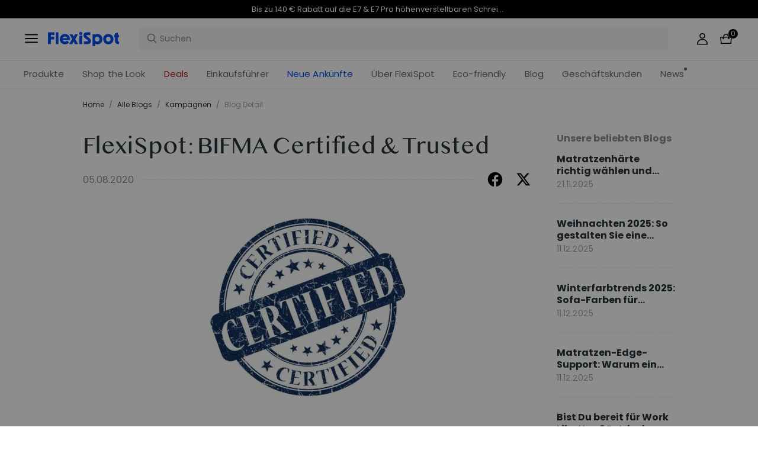

--- FILE ---
content_type: text/html; charset=utf-8
request_url: https://www.flexispot.de/blog/flexispot-bifma-certified-and-trusted
body_size: 34510
content:
<!doctype html><html lang="de-DE"><head><meta charset="UTF-8"><meta http-equiv="X-UA-Compatible" content="ie=edge"><meta name="viewport" content="width=device-width,initial-scale=1,minimum-scale=1,maximum-scale=1,user-scalable=no"><meta name="format-detection" content="telephone=no"><script src="https://accounts.google.com/gsi/client" async></script><script src="//static.queue-it.net/script/queueclient.min.js"></script><script data-queueit-c="loctek" src="//static.queue-it.net/script/queueconfigloader.min.js"></script><meta name="" content="text/html; charset=utf-8"><link rel="preconnect" href="https://staticw2.yotpo.com"/><link rel="dns-prefetch" href="https://staticw2.yotpo.com"/><link href="/assets/images/favicon.ico" type="image/x-icon" rel="shortcut icon"/><title>FlexiSpot: BIFMA Certified &amp; Trusted | FlexiSpot</title> <meta name="description" content=" Was bedeutet es, von der Business and Institutional Furniture Manufacturer&#39;s Association (BIFMA) zertifiziert und als vertrauenswürdig deklariert zu sein? Verstehen Sie die Standards und die Qualität, die FlexiSpot seinen Produkten widmet."> <meta name="keywords" content=" FlexiSpot: BIFMA Certified &amp; Trusted | FlexiSpot | Höhenverstellbar | Schreibtisch"><meta name="robots" content="INDEX,FOLLOW"><meta data-hid="og:title" property="og:title" content="FlexiSpot: BIFMA Certified &amp; Trusted | FlexiSpot"><meta data-hid="og:description" property="og:description" content=" Was bedeutet es, von der Business and Institutional Furniture Manufacturer&#39;s Association (BIFMA) zertifiziert und als vertrauenswürdig deklariert zu sein? Verstehen Sie die Standards und die Qualität, die FlexiSpot seinen Produkten widmet."><meta property="og:type" content="website"><meta property="og:url" content=" www.flexispot.de&#x2F;blog&#x2F;flexispot-bifma-certified-and-trusted"><meta property="og:site_name" content="Flexispot"> <meta property="og:image" content=" https:https:&#x2F;&#x2F;staticprod.site.flexispot.de&#x2F;flexispot&#x2F;magefan_blog&#x2F;Certification_1.jpg">    <link data-chunk="app" rel="stylesheet" href="/assets/styles/antd-7cbfd8c381b14ea79e7e.css">
<link data-chunk="app" rel="stylesheet" href="/assets/styles/app-43dd7041-fd927f19c63c1087537d.css">
<link data-chunk="app" rel="stylesheet" href="/assets/styles/app-d91a9049-e1495d9f4f9ec04048a5.css">
<link data-chunk="pages-blog-detail" rel="stylesheet" href="/assets/styles/common-components-923ca36f6e1ab541ad88.css"><script custom-element="amp-consent" src="https://cdn.ampproject.org/v0/amp-consent-0.1.js"></script><script>if(!"gdprAppliesGlobally" in window){window.gdprAppliesGlobally=true}if(!("cmp_id" in window)||window.cmp_id<1){window.cmp_id=0}if(!("cmp_cdid" in window)){window.cmp_cdid='249b1c67f33e'}if(!("cmp_params" in window)){window.cmp_params=""}if(!("cmp_host" in window)){window.cmp_host="d.delivery.consentmanager.net"}if(!("cmp_cdn" in window)){window.cmp_cdn="cdn.consentmanager.net"}if(!("cmp_proto" in window)){window.cmp_proto="https:"}if(!("cmp_codesrc" in window)){window.cmp_codesrc="1"}window.cmp_getsupportedLangs=function(){var b=["DE","EN","FR","IT","NO","DA","FI","ES","PT","RO","BG","ET","EL","GA","HR","LV","LT","MT","NL","PL","SV","SK","SL","CS","HU","RU","SR","ZH","TR","UK","AR","BS"];if("cmp_customlanguages" in window){for(var a=0;a<window.cmp_customlanguages.length;a++){b.push(window.cmp_customlanguages[a].l.toUpperCase())}}return b};window.cmp_getRTLLangs=function(){var a=["AR"];if("cmp_customlanguages" in window){for(var b=0;b<window.cmp_customlanguages.length;b++){if("r" in window.cmp_customlanguages[b]&&window.cmp_customlanguages[b].r){a.push(window.cmp_customlanguages[b].l)}}}return a};window.cmp_getlang=function(j){if(typeof(j)!="boolean"){j=true}if(j&&typeof(cmp_getlang.usedlang)=="string"&&cmp_getlang.usedlang!==""){return cmp_getlang.usedlang}var g=window.cmp_getsupportedLangs();var c=[];var f=location.hash;var e=location.search;var a="languages" in navigator?navigator.languages:[];if(f.indexOf("cmplang=")!=-1){c.push(f.substr(f.indexOf("cmplang=")+8,2).toUpperCase())}else{if(e.indexOf("cmplang=")!=-1){c.push(e.substr(e.indexOf("cmplang=")+8,2).toUpperCase())}else{if("cmp_setlang" in window&&window.cmp_setlang!=""){c.push(window.cmp_setlang.toUpperCase())}else{if(a.length>0){for(var d=0;d<a.length;d++){c.push(a[d])}}}}}if("language" in navigator){c.push(navigator.language)}if("userLanguage" in navigator){c.push(navigator.userLanguage)}var h="";for(var d=0;d<c.length;d++){var b=c[d].toUpperCase();if(g.indexOf(b)!=-1){h=b;break}if(b.indexOf("-")!=-1){b=b.substr(0,2)}if(g.indexOf(b)!=-1){h=b;break}}if(h==""&&typeof(cmp_getlang.defaultlang)=="string"&&cmp_getlang.defaultlang!==""){return cmp_getlang.defaultlang}else{if(h==""){h="EN"}}h=h.toUpperCase();return h};(function(){var u=document;var v=u.getElementsByTagName;var h=window;var o="";var b="_en";if("cmp_getlang" in h){o=h.cmp_getlang().toLowerCase();if("cmp_customlanguages" in h){for(var q=0;q<h.cmp_customlanguages.length;q++){if(h.cmp_customlanguages[q].l.toUpperCase()==o.toUpperCase()){o="en";break}}}b="_"+o}function x(i,e){var w="";i+="=";var s=i.length;var d=location;if(d.hash.indexOf(i)!=-1){w=d.hash.substr(d.hash.indexOf(i)+s,9999)}else{if(d.search.indexOf(i)!=-1){w=d.search.substr(d.search.indexOf(i)+s,9999)}else{return e}}if(w.indexOf("&")!=-1){w=w.substr(0,w.indexOf("&"))}return w}var k=("cmp_proto" in h)?h.cmp_proto:"https:";if(k!="http:"&&k!="https:"){k="https:"}var g=("cmp_ref" in h)?h.cmp_ref:location.href;var j=u.createElement("script");j.setAttribute("data-cmp-ab","1");var c=x("cmpdesign","cmp_design" in h?h.cmp_design:"");var f=x("cmpregulationkey","cmp_regulationkey" in h?h.cmp_regulationkey:"");var r=x("cmpgppkey","cmp_gppkey" in h?h.cmp_gppkey:"");var n=x("cmpatt","cmp_att" in h?h.cmp_att:"");j.src=k+"//"+h.cmp_host+"/delivery/cmp.php?"+("cmp_id" in h&&h.cmp_id>0?"id="+h.cmp_id:"")+("cmp_cdid" in h?"&cdid="+h.cmp_cdid:"")+"&h="+encodeURIComponent(g)+(c!=""?"&cmpdesign="+encodeURIComponent(c):"")+(f!=""?"&cmpregulationkey="+encodeURIComponent(f):"")+(r!=""?"&cmpgppkey="+encodeURIComponent(r):"")+(n!=""?"&cmpatt="+encodeURIComponent(n):"")+("cmp_params" in h?"&"+h.cmp_params:"")+(u.cookie.length>0?"&__cmpfcc=1":"")+"&l="+o.toLowerCase()+"&o="+(new Date()).getTime();j.type="text/javascript";j.async=true;if(u.currentScript&&u.currentScript.parentElement){u.currentScript.parentElement.appendChild(j)}else{if(u.body){u.body.appendChild(j)}else{var t=v("body");if(t.length==0){t=v("div")}if(t.length==0){t=v("span")}if(t.length==0){t=v("ins")}if(t.length==0){t=v("script")}if(t.length==0){t=v("head")}if(t.length>0){t[0].appendChild(j)}}}var m="js";var p=x("cmpdebugunminimized","cmpdebugunminimized" in h?h.cmpdebugunminimized:0)>0?"":".min";var a=x("cmpdebugcoverage","cmp_debugcoverage" in h?h.cmp_debugcoverage:"");if(a=="1"){m="instrumented";p=""}var j=u.createElement("script");j.src=k+"//"+h.cmp_cdn+"/delivery/"+m+"/cmp"+b+p+".js";j.type="text/javascript";j.setAttribute("data-cmp-ab","1");j.async=true;if(u.currentScript&&u.currentScript.parentElement){u.currentScript.parentElement.appendChild(j)}else{if(u.body){u.body.appendChild(j)}else{var t=v("body");if(t.length==0){t=v("div")}if(t.length==0){t=v("span")}if(t.length==0){t=v("ins")}if(t.length==0){t=v("script")}if(t.length==0){t=v("head")}if(t.length>0){t[0].appendChild(j)}}}})();window.cmp_addFrame=function(b){if(!window.frames[b]){if(document.body){var a=document.createElement("iframe");a.style.cssText="display:none";if("cmp_cdn" in window&&"cmp_ultrablocking" in window&&window.cmp_ultrablocking>0){a.src="//"+window.cmp_cdn+"/delivery/empty.html"}a.name=b;a.setAttribute("title","Intentionally hidden, please ignore");a.setAttribute("role","none");a.setAttribute("tabindex","-1");document.body.appendChild(a)}else{window.setTimeout(window.cmp_addFrame,10,b)}}};window.cmp_rc=function(h){var b=document.cookie;var f="";var d=0;while(b!=""&&d<100){d++;while(b.substr(0,1)==" "){b=b.substr(1,b.length)}var g=b.substring(0,b.indexOf("="));if(b.indexOf(";")!=-1){var c=b.substring(b.indexOf("=")+1,b.indexOf(";"))}else{var c=b.substr(b.indexOf("=")+1,b.length)}if(h==g){f=c}var e=b.indexOf(";")+1;if(e==0){e=b.length}b=b.substring(e,b.length)}return(f)};window.cmp_stub=function(){var a=arguments;__cmp.a=__cmp.a||[];if(!a.length){return __cmp.a}else{if(a[0]==="ping"){if(a[1]===2){a[2]({gdprApplies:gdprAppliesGlobally,cmpLoaded:false,cmpStatus:"stub",displayStatus:"hidden",apiVersion:"2.2",cmpId:31},true)}else{a[2](false,true)}}else{if(a[0]==="getUSPData"){a[2]({version:1,uspString:window.cmp_rc("")},true)}else{if(a[0]==="getTCData"){__cmp.a.push([].slice.apply(a))}else{if(a[0]==="addEventListener"||a[0]==="removeEventListener"){__cmp.a.push([].slice.apply(a))}else{if(a.length==4&&a[3]===false){a[2]({},false)}else{__cmp.a.push([].slice.apply(a))}}}}}}};window.cmp_gpp_ping=function(){return{gppVersion:"1.0",cmpStatus:"stub",cmpDisplayStatus:"hidden",supportedAPIs:["tcfca","usnat","usca","usva","usco","usut","usct"],cmpId:31}};window.cmp_gppstub=function(){var a=arguments;__gpp.q=__gpp.q||[];if(!a.length){return __gpp.q}var g=a[0];var f=a.length>1?a[1]:null;var e=a.length>2?a[2]:null;if(g==="ping"){return window.cmp_gpp_ping()}else{if(g==="addEventListener"){__gpp.e=__gpp.e||[];if(!("lastId" in __gpp)){__gpp.lastId=0}__gpp.lastId++;var c=__gpp.lastId;__gpp.e.push({id:c,callback:f});return{eventName:"listenerRegistered",listenerId:c,data:true,pingData:window.cmp_gpp_ping()}}else{if(g==="removeEventListener"){var h=false;__gpp.e=__gpp.e||[];for(var d=0;d<__gpp.e.length;d++){if(__gpp.e[d].id==e){__gpp.e[d].splice(d,1);h=true;break}}return{eventName:"listenerRemoved",listenerId:e,data:h,pingData:window.cmp_gpp_ping()}}else{if(g==="getGPPData"){return{sectionId:3,gppVersion:1,sectionList:[],applicableSections:[0],gppString:"",pingData:window.cmp_gpp_ping()}}else{if(g==="hasSection"||g==="getSection"||g==="getField"){return null}else{__gpp.q.push([].slice.apply(a))}}}}}};window.cmp_msghandler=function(d){var a=typeof d.data==="string";try{var c=a?JSON.parse(d.data):d.data}catch(f){var c=null}if(typeof(c)==="object"&&c!==null&&"__cmpCall" in c){var b=c.__cmpCall;window.__cmp(b.command,b.parameter,function(h,g){var e={__cmpReturn:{returnValue:h,success:g,callId:b.callId}};d.source.postMessage(a?JSON.stringify(e):e,"*")})}if(typeof(c)==="object"&&c!==null&&"__uspapiCall" in c){var b=c.__uspapiCall;window.__uspapi(b.command,b.version,function(h,g){var e={__uspapiReturn:{returnValue:h,success:g,callId:b.callId}};d.source.postMessage(a?JSON.stringify(e):e,"*")})}if(typeof(c)==="object"&&c!==null&&"__tcfapiCall" in c){var b=c.__tcfapiCall;window.__tcfapi(b.command,b.version,function(h,g){var e={__tcfapiReturn:{returnValue:h,success:g,callId:b.callId}};d.source.postMessage(a?JSON.stringify(e):e,"*")},b.parameter)}if(typeof(c)==="object"&&c!==null&&"__gppCall" in c){var b=c.__gppCall;window.__gpp(b.command,function(h,g){var e={__gppReturn:{returnValue:h,success:g,callId:b.callId}};d.source.postMessage(a?JSON.stringify(e):e,"*")},"parameter" in b?b.parameter:null,"version" in b?b.version:1)}};window.cmp_setStub=function(a){if(!(a in window)||(typeof(window[a])!=="function"&&typeof(window[a])!=="object"&&(typeof(window[a])==="undefined"||window[a]!==null))){window[a]=window.cmp_stub;window[a].msgHandler=window.cmp_msghandler;window.addEventListener("message",window.cmp_msghandler,false)}};window.cmp_setGppStub=function(a){if(!(a in window)||(typeof(window[a])!=="function"&&typeof(window[a])!=="object"&&(typeof(window[a])==="undefined"||window[a]!==null))){window[a]=window.cmp_gppstub;window[a].msgHandler=window.cmp_msghandler;window.addEventListener("message",window.cmp_msghandler,false)}};window.cmp_addFrame("__cmpLocator");if(!("cmp_disableusp" in window)||!window.cmp_disableusp){window.cmp_addFrame("__uspapiLocator")}if(!("cmp_disabletcf" in window)||!window.cmp_disabletcf){window.cmp_addFrame("__tcfapiLocator")}if(!("cmp_disablegpp" in window)||!window.cmp_disablegpp){window.cmp_addFrame("__gppLocator")}window.cmp_setStub("__cmp");if(!("cmp_disabletcf" in window)||!window.cmp_disabletcf){window.cmp_setStub("__tcfapi")}if(!("cmp_disableusp" in window)||!window.cmp_disableusp){window.cmp_setStub("__uspapi")}if(!("cmp_disablegpp" in window)||!window.cmp_disablegpp){window.cmp_setGppStub("__gpp")};</script><script>var shareasaleMagentoSSCID=shareasaleMagentoGetParameterByName("sscid");
        function shareasaleMagentoSetCookie(e,a,t,o,n){if(e&&a){var r,s=o?"; path="+o:"",i=n?"; domain="+n:"",g="";t&&((r=new Date).setTime(r.getTime()+t),g="; expires="+r.toUTCString()),document.cookie=e+"="+a+g+s+i}}
        function shareasaleMagentoGetParameterByName(e,a){a||(a=window.location.href),e=e.replace(/[\[\]]/g,"\\$&");var t=new RegExp("[?&]"+e+"(=([^&#]*)|&|#|$)").exec(a);return t?t[2]?decodeURIComponent(t[2].replace(/\+/g," ")):"":null}
        shareasaleMagentoSSCID && shareasaleMagentoSetCookie("shareasaleMagentoSSCID",shareasaleMagentoSSCID,94670778e4,"/");</script><script src="https://cdn1.stamped.io/files/widget.min.js"></script><script>//<![CDATA[
      StampedFn.init({ apiKey: "01847dbf-e879-4da5-bdbb-b07ab0231e85", sId: "300757" });
      // ]]></script>
                              <script>!function(e){var n="https://s.go-mpulse.net/boomerang/";if("False"=="True")e.BOOMR_config=e.BOOMR_config||{},e.BOOMR_config.PageParams=e.BOOMR_config.PageParams||{},e.BOOMR_config.PageParams.pci=!0,n="https://s2.go-mpulse.net/boomerang/";if(window.BOOMR_API_key="R9F3U-ECZUD-QDK5H-8L6ZJ-FDJPH",function(){function e(){if(!o){var e=document.createElement("script");e.id="boomr-scr-as",e.src=window.BOOMR.url,e.async=!0,i.parentNode.appendChild(e),o=!0}}function t(e){o=!0;var n,t,a,r,d=document,O=window;if(window.BOOMR.snippetMethod=e?"if":"i",t=function(e,n){var t=d.createElement("script");t.id=n||"boomr-if-as",t.src=window.BOOMR.url,BOOMR_lstart=(new Date).getTime(),e=e||d.body,e.appendChild(t)},!window.addEventListener&&window.attachEvent&&navigator.userAgent.match(/MSIE [67]\./))return window.BOOMR.snippetMethod="s",void t(i.parentNode,"boomr-async");a=document.createElement("IFRAME"),a.src="about:blank",a.title="",a.role="presentation",a.loading="eager",r=(a.frameElement||a).style,r.width=0,r.height=0,r.border=0,r.display="none",i.parentNode.appendChild(a);try{O=a.contentWindow,d=O.document.open()}catch(_){n=document.domain,a.src="javascript:var d=document.open();d.domain='"+n+"';void(0);",O=a.contentWindow,d=O.document.open()}if(n)d._boomrl=function(){this.domain=n,t()},d.write("<bo"+"dy onload='document._boomrl();'>");else if(O._boomrl=function(){t()},O.addEventListener)O.addEventListener("load",O._boomrl,!1);else if(O.attachEvent)O.attachEvent("onload",O._boomrl);d.close()}function a(e){window.BOOMR_onload=e&&e.timeStamp||(new Date).getTime()}if(!window.BOOMR||!window.BOOMR.version&&!window.BOOMR.snippetExecuted){window.BOOMR=window.BOOMR||{},window.BOOMR.snippetStart=(new Date).getTime(),window.BOOMR.snippetExecuted=!0,window.BOOMR.snippetVersion=12,window.BOOMR.url=n+"R9F3U-ECZUD-QDK5H-8L6ZJ-FDJPH";var i=document.currentScript||document.getElementsByTagName("script")[0],o=!1,r=document.createElement("link");if(r.relList&&"function"==typeof r.relList.supports&&r.relList.supports("preload")&&"as"in r)window.BOOMR.snippetMethod="p",r.href=window.BOOMR.url,r.rel="preload",r.as="script",r.addEventListener("load",e),r.addEventListener("error",function(){t(!0)}),setTimeout(function(){if(!o)t(!0)},3e3),BOOMR_lstart=(new Date).getTime(),i.parentNode.appendChild(r);else t(!1);if(window.addEventListener)window.addEventListener("load",a,!1);else if(window.attachEvent)window.attachEvent("onload",a)}}(),"".length>0)if(e&&"performance"in e&&e.performance&&"function"==typeof e.performance.setResourceTimingBufferSize)e.performance.setResourceTimingBufferSize();!function(){if(BOOMR=e.BOOMR||{},BOOMR.plugins=BOOMR.plugins||{},!BOOMR.plugins.AK){var n=""=="true"?1:0,t="",a="cj22xeiccueuq2lmhtfa-f-a3c965d6f-clientnsv4-s.akamaihd.net",i="false"=="true"?2:1,o={"ak.v":"39","ak.cp":"1529549","ak.ai":parseInt("973759",10),"ak.ol":"0","ak.cr":8,"ak.ipv":4,"ak.proto":"h2","ak.rid":"5a7a0966","ak.r":51990,"ak.a2":n,"ak.m":"dscb","ak.n":"ff","ak.bpcip":"18.117.171.0","ak.cport":56798,"ak.gh":"2.17.209.134","ak.quicv":"","ak.tlsv":"tls1.3","ak.0rtt":"","ak.0rtt.ed":"","ak.csrc":"-","ak.acc":"","ak.t":"1768701130","ak.ak":"hOBiQwZUYzCg5VSAfCLimQ==UKYxpLKjMO18vBfEIP0paoNhxdQUhrcv1D/2yHrHd9r9QPZ1wfLgU0AgcK7SLs2/1wv6TU/SgcRyw4Xg5S6PHr1sOp5vz70T3JrNNI5QdUoJkFyAR/MLNOhhncVgi2VKC10wRKU5b/9XcxYHWCr47NGhKZk+yKZSsb+DDSW6pXLIfeEJ8VLi1YkAwPryoS9DEypD6vOTqr+L5/[base64]","ak.pv":"86","ak.dpoabenc":"","ak.tf":i};if(""!==t)o["ak.ruds"]=t;var r={i:!1,av:function(n){var t="http.initiator";if(n&&(!n[t]||"spa_hard"===n[t]))o["ak.feo"]=void 0!==e.aFeoApplied?1:0,BOOMR.addVar(o)},rv:function(){var e=["ak.bpcip","ak.cport","ak.cr","ak.csrc","ak.gh","ak.ipv","ak.m","ak.n","ak.ol","ak.proto","ak.quicv","ak.tlsv","ak.0rtt","ak.0rtt.ed","ak.r","ak.acc","ak.t","ak.tf"];BOOMR.removeVar(e)}};BOOMR.plugins.AK={akVars:o,akDNSPreFetchDomain:a,init:function(){if(!r.i){var e=BOOMR.subscribe;e("before_beacon",r.av,null,null),e("onbeacon",r.rv,null,null),r.i=!0}return this},is_complete:function(){return!0}}}}()}(window);</script></head><body><div id="root"><div class="eve-pc"><div class="eve-container-align-center eve-container-part-header eve-container"><div class=" eve-component"></div><div class=" eve-component"><div class="europe-topinfo-bar europe-topinfo-bar-refheight"><div class="europe-topinfo-bar-container  "><div class="top-bar-content "><div class="europe-topinfo-bar-container-left"><span class="span-container  span-container-32"></span></div></div><div class="europe-topinfo-bar-container-right"><div class="europe-topinfo-bar-container-right-item  " btn="[object Object]">Kostenloser Versand in DE, AT, LU<div class="europe-topinfo-bar-container-right-item-line"></div></div><div class="europe-topinfo-bar-container-right-item  " btn="[object Object]">30 Tage Rückgaberecht<div class="europe-topinfo-bar-container-right-item-line"></div></div><a href="//www.flexispot.de/mitgliedschaft" target="_self" class="europe-topinfo-bar-container-right-item europe-topinfo-bar-container-right-item-active ">Club beitreten</a></div></div></div></div><div class=" eve-component"><div class="common-header-new-ceiling-nav"><div class="header-navigation-ceiling-nav"><div class="header-navigation-ceiling-nav-header"><div class="header-navigation-ceiling-nav-contanier"><span role="img" tabindex="-1" class="anticon"><svg width="1em" height="1em" fill="currentColor" aria-hidden="true" focusable="false" class=""><use xlink:href="#icon-align-both"></use></svg></span><div class="header-navigation-ceiling-nav-logo"><a href="/"><div class="comp-common-image   square"></div></a></div><ul class="header-navigation-ceiling-nav-operate"><div class="header-navigation-ceiling-nav-operate-search"><div class="search-bar-con lang-de-DE"><div class="undefined search-input-con simple"><div class="ant-select ant-select-auto-complete ant-select-single ant-select-customize-input ant-select-show-search"><div class="ant-select-selector"><span class="ant-select-selection-search"><span class="ant-input-affix-wrapper ant-select-selection-search-input"><span class="ant-input-prefix"><span role="img" tabindex="-1" class="anticon"><svg width="1em" height="1em" fill="currentColor" aria-hidden="true" focusable="false" class=""><use xlink:href="#icon-search"></use></svg></span></span><input type="search" autoComplete="off" placeholder="Suchen" enterkeyhint="go" class="ant-input" role="combobox" aria-haspopup="listbox" aria-owns="undefined_list" aria-autocomplete="list" aria-controls="undefined_list" aria-activedescendant="undefined_list_0" value=""/></span></span><span class="ant-select-selection-placeholder"></span></div></div></div></div></div><div class="header-navigation-ceiling-nav-operate-user"><a href="/buyer/index"><div class="header-navigation-ceiling-nav-operate-user-image"></div></a></div><a class="ceiling-nav-operate-shopping" href="/cart"><div class="ceiling-nav-operate-shopping-image"></div><span class="ceiling-nav-operate-shopping-count "></span></a></ul></div><div class="header-navigation-menu-wrap"><div class="header-navigation-ceiling-nav-contanier"><ul class="header-navigation-ceiling-nav-menu-wrap"><li class="header-navigation-ceiling-nav-menu-item"><div class="header-navigation-ceiling-nav-menu-item-title ">Produkte</div></li><li class="header-navigation-ceiling-nav-menu-item"><a href="//www.flexispot.de/deals" target="_self" style="color:#B41B19;--color:#B41B19" class="header-navigation-ceiling-nav-menu-item-title  ">Deals</a></li><li class="header-navigation-ceiling-nav-menu-item"><div class="header-navigation-ceiling-nav-menu-item-title  " style="color:;--color:">Einkaufsführer</div></li><li class="header-navigation-ceiling-nav-menu-item"><a href="//www.flexispot.de/uber-flexispot" target="_self" class="header-navigation-ceiling-nav-menu-item-title  ">Über FlexiSpot</a></li><li class="header-navigation-ceiling-nav-menu-item"><a href="//www.flexispot.de/nachhaltige-entwicklung" target="_self" style="color:;--color:" class="header-navigation-ceiling-nav-menu-item-title  ">Eco-friendly</a></li><li class="header-navigation-ceiling-nav-menu-item"><a href="//www.flexispot.de/blog?page=1" target="_self" class="header-navigation-ceiling-nav-menu-item-title  ">Blog</a></li><li class="header-navigation-ceiling-nav-menu-item"><div class="header-navigation-ceiling-nav-menu-item-title  ">Geschäftskunden</div></li><li class="header-navigation-ceiling-nav-menu-item"><a href="//www.flexispot.de/nachrichten" target="_blank" style="color:;--color:" class="header-navigation-ceiling-nav-menu-item-title  header-navigation-ceiling-nav-menu-item-with-icon">News</a></li><li class="header-navigation-ceiling-nav-menu-item"><a href="//www.flexispot.de/neue-ankuenfte" target="_blank" style="color:#004df2;--color:#004df2" class="header-navigation-ceiling-nav-menu-item-title  ">Neue Ankünfte</a></li><li class="header-navigation-ceiling-nav-menu-item"><a href="//www.flexispot.de/shop-the-look-homeoffice" target="_blank" class="header-navigation-ceiling-nav-menu-item-title  ">Shop the Look</a></li></ul></div></div></div></div><div class="m-header-new-ceiling-navigation"><div class="m-header-new-ceiling-navigation-header"><div class="m-header-new-ceiling-navigation-left"><span role="img" tabindex="-1" class="anticon"><svg width="1em" height="1em" fill="currentColor" aria-hidden="true" focusable="false" class=""><use xlink:href="#icon-align-both"></use></svg></span><div class="m-header-new-ceiling-navigation-left-logo"><a href="/"><div class="comp-common-image   square"></div></a></div><div class="m-header-new-ceiling-navigation-right"><div class="m-header-new-ceiling-navigation-right-search"><span role="img" tabindex="-1" class="anticon"><svg width="1em" height="1em" fill="currentColor" aria-hidden="true" focusable="false" class=""><use xlink:href="#icon-search"></use></svg></span></div><a class="ceiling-nav-operate-shopping" href="/cart"><div class="ceiling-nav-operate-shopping-image"></div><span class="ceiling-nav-operate-shopping-count "></span></a></div></div></div></div></div></div><div class=" eve-component"></div></div></div><div class="blog-detail-container-New"><div class="blog-detail-container-New-conent"><div class="blog-detail-container-breadcrumb"><div class="ant-breadcrumb blog-breadcrumb"><span><a class="ant-breadcrumb-link" href="/">Home</a><span class="ant-breadcrumb-separator">/</span></span><span><a class="ant-breadcrumb-link" href="/blog/category">Alle Blogs</a><span class="ant-breadcrumb-separator">/</span></span><span><a class="ant-breadcrumb-link" href="/blog/category/Kampagnen">Kampagnen</a><span class="ant-breadcrumb-separator">/</span></span><span><span class="ant-breadcrumb-link">Blog Detail</span><span class="ant-breadcrumb-separator">/</span></span></div></div><div class="blog-detail-container"><div class="blog-detail-container-left"><div class="blog-detail-header"><div class="blog-detail-title-wrap"><h1 class="detail-title">FlexiSpot: BIFMA Certified &amp; Trusted</h1></div><div class="last-line"><div class="last-line-left"><span class="date">05.08.2020</span></div><div class="last-line-divider"></div><div class="share-icon-group"><div class="blog-facebook"></div><div class="blog-twitter"></div></div></div></div><div class="comp-common-image blog-detail-header-image  square"></div><div class="blog-detail-body"><div class="content"><p class="p" style="text-align: justify;"><span style="font-family: 'andale mono', times; font-size: medium;">Es ist wichtig, immer die Qualität der Produkte zu berücksichtigen, die Sie kaufen möchten. Wenn es um Online-Einkäufe geht, ist es noch schwieriger, die Qualität der Dinge, die Sie kaufen möchten, zu verstehen und zu bestimmen, insbesondere wenn es um etwas so Wichtiges wie Möbel oder Ergonomie geht. Wie können Sie sicher sein? Sie haben Glück, denn dafür steht BIFMA. als gemeinnütziger Handelsverband für geschäftliche und institutionelle Möbelhersteller stellt BIFMA sicher, dass alle Hersteller hochwertige Arbeitsräume und Möbel zur Verfügung stellen. BIFMA oder der Verband der Hersteller von Geschäfts- und institutionellen Möbeln bietet Standards und Zertifizierungstests für Möbelhersteller an. Ziel ist es, den Verbrauchern Standardqualität zu bieten. In diesem Artikel erfahren Sie genau, was die BIFMA-Tests bedeuten und wie FlexiSpot das Vertrauen seiner Partner gewonnen hat.</span></p>
<p class="p" style="text-align: justify;"><span style="font-size: medium; font-family: 'andale mono', times;"><b>Wofür testet der BIFMA?</b></span><br /><span style="font-family: 'andale mono', times; font-size: medium;">Was BIFMA testet, ist handelsübliche Qualität. Dies bedeutet, dass sie ein gutes Preis-Leistungs-Verhältnis und hochwertige, langlebige Designs und Materialien suchen. Um unvoreingenommene Tests zu gewährleisten, müssen Marken, die eine BIFMA-Zertifizierung erhalten, verschiedene unabhängige Labortests durchlaufen, um die 4 Standards sicherzustellen, mit denen BIFMA bescheinigen kann, dass die Produkte mit der branchenüblichen Qualität hergestellt werden. Diese 4 Standards sind (1) Motorlebensdauer, (2) Lastprüfung, (3) Zerstörbarkeit und (4) Sicherheit elektrischer Komponenten. Diese Standards werden getestet und durchgesetzt, um sicherzustellen, dass Kunden Zugang zu Komfort, Sicherheit, Nachhaltigkeit und Langlebigkeit ihrer Produkte erhalten. Wie werden diese Standards getestet?</span></p>
<ol style="text-align: justify;">
<li><span style="font-family: 'andale mono', times; font-size: medium;"><b>Motorhaltbarkeitstests</b> sollen messen, wie stark und wie lange motorisierte Stehpulte verwendet werden können. Dies wird getestet, indem der Schreibtisch innerhalb von 1 bis 3 Wochen kontinuierlich angehoben und abgesenkt wird.</span></li>
<li><span style="font-family: 'andale mono', times; font-size: medium;">Bei <b>Lasttests</b> dreht sich alles um die Gewichtskapazität verschiedener Schreibtische und Stühle. Um dies zu testen, wird der Schreibtisch oder Stuhl auf seine maximale Belastbarkeit geladen und angehoben und abgesenkt, um sicherzustellen, dass die Belastbarkeitsangabe genau ist und das Produkt hohen Belastungen standhält.</span></li>
<li><span style="font-family: 'andale mono', times; font-size: medium;">Die <b>Zerstörbarkeit</b> betrifft die Gesamtlebensdauer eines Produkts. Der Schreibtisch wird auf unterschiedliche weißen stark beansprucht, um die Haltbarkeit zu überprüfen.</span></li>
<li><span style="font-family: 'andale mono', times; font-size: medium;">Bei der <b>Sicherheit elektrischer Komponenten</b> geht es darum, die Sicherheit der Kunden in Bezug auf elektrische Teile zu gewährleisten. Underwriters Laboratories konzentriert sich auf die Zertifizierung von Elektronik.</span></li>
</ol>
<p class="p" style="text-align: justify;"><span style="font-family: 'andale mono', times; font-size: medium;">Abhängig von der Marke, die getestet wird, passt BIFMA das Modell an, um sicherzustellen, dass alle wichtigen Aspekte der Möbel einer Marke getestet werden. Es geht nicht nur darum, sicherzustellen, dass das Produkt gut aussieht, sondern auch darum, dass Produkte sicher, langlebig und nachhaltig sind.</span></p>
<p class="p" style="text-align: justify;"><br /><span style="font-size: medium; font-family: 'andale mono', times;"><b>FlexiSpot bietet Ihnen Qualität</b></span><br /><span style="font-family: 'andale mono', times; font-size: medium;">Nachdem wir die vielen verschiedenen Aspekte untersucht haben, unter denen BIFMA andere Marken und deren Produkte testet, ist es jetzt an der Zeit zu überlegen, wie FlexiSpot Ihnen Produkte bietet, die den BIFMA-Standards entsprechen. Als Anbieter hochwertiger ergonomischer Möbel wurde FlexiSpot getestet und ist zertifiziert, um Ihnen Komfort, Sicherheit, Nachhaltigkeit und Langlebigkeit zu bieten. Durch intelligente Designs, die Haltbarkeit und Qualität gewährleisten, erfüllt FlexiSpot nicht nur die Industriestandards, sondern wir übertreffen diese Standards sogar.</span><br /><span style="font-family: 'andale mono', times; font-size: medium;">FlexiSpot bietet viele nützliche und langlebige Produkte. Unsere meistverkauften höhenverstellbaren Schreibtische, sind aus hochwertigen Materialien hergestellt und mit langlebigen Motoren ausgestattet und bieten Ihnen Stabilität und beispiellosen Halt.</span><br /><span style="font-family: 'andale mono', times; font-size: medium;">Da unsere Produkte auf Handelsqualität geprüft werden, sind unsere BIFMA-zertifizierten Produkte auch für überschaubare Großbestellungen erhältlich. Profitieren Sie von flexiblen Zahlungsbedingungen und stellen Sie Ihrem Team hochwertige Arbeitsplätze zur Verfügung, um die Produktivität und Effizienz zu steigern!</span></p>
<p class="p" style="text-align: justify;"><span style="font-size: medium; font-family: 'andale mono', times;"><b> </b></span></p>
<p class="p" style="text-align: justify;"><span style="font-size: medium; font-family: 'andale mono', times;"><b>Wissen, wonach Sie suchen</b></span><br /><span style="font-family: 'andale mono', times; font-size: medium;">Nachdem wir uns nun mit den Standards und Optionen für Möbel und Ergonomie befasst haben, können Sie unseren umfangreichen Katalog erkunden. FlexiSpot wurde entwickelt, um flexibel auf Ihre Bedürfnisse zu reagieren! Schauen Sie sich unsere Bestseller an und passen Sie Ihr FlexiSpot-Erlebnis noch heute an Ihr Bedürfnisse an. Weitere Artikel zu Gesundheit, Lebensstil und Ergonomie finden Sie in unserem FlexiWellness Center.</span></p></div></div></div><div class="blog-detail-container-right"></div></div></div></div><div class="eve-pc"><div class="eve-container-part-footer eve-container" style="background-color:rgb(255, 255, 255);border-top-width:1px;border-top-color:rgb(163, 163, 163)"><div class=" eve-component"></div><div class=" eve-row"><div class=" eve-container" style="width:100%;border-top-width:1px;border-top-color:rgba(38, 51, 58, 0);border-bottom-width:1px;border-bottom-color:rgba(38, 51, 58, 0);background-color:rgba(255, 255, 255, 0)"><div class=" eve-component"><div style="margin:0px 0px 0px 0px;height:0px;background:transparent"></div></div></div></div><div class=" eve-row" style="text-align-last:left"><div class=" eve-container" style="width:100%;margin-bottom:-100px;background-color:rgba(255,255,255,1);border-top-width:1px;border-top-color:rgba(38, 51, 58, 0)"><div class=" eve-component"><div class="europe-fotter-container"><div class="europe-fotter"><div class="eruope-fotter-main"><div class="europe-fotter-left"><div class="europe-fotter-left-item"><div class="europe-fotter-left-item-title">Kundenservice</div><div class="europe-fotter-left-item-content"><div class="europe-fotter-left-item-child cursorpointer color000">Kontaktieren Sie uns</div><div class="europe-fotter-left-item-child ">Telefon: 0211-368-74223</div><div class="europe-fotter-left-item-child ">Beratung: 9 - 17 Uhr </div><div class="europe-fotter-left-item-child ">info@flexispot.de</div></div></div><div class="europe-fotter-left-item"><div class="europe-fotter-left-item-title">Rechtliches</div><div class="europe-fotter-left-item-content"><div class="europe-fotter-left-item-child cursorpointer color000">Widerruf &amp; 30 Tage Rückgaberecht</div><div class="europe-fotter-left-item-child cursorpointer color000">Datenschutzerklärung</div><div class="europe-fotter-left-item-child cursorpointer color000">Cookie-Einstellungen</div><div class="europe-fotter-left-item-child cursorpointer color000">Impressum</div><div class="europe-fotter-left-item-child cursorpointer color000">AGB</div><div class="europe-fotter-left-item-child cursorpointer color000">Klarna</div><div class="europe-fotter-left-item-child cursorpointer color000">Barrierefreiheitserklärung</div></div></div><div class="europe-fotter-left-item"><div class="europe-fotter-left-item-title">Info-Center</div><div class="europe-fotter-left-item-content"><div class="europe-fotter-left-item-child cursorpointer color000">Häufige Fragen / FAQs</div><div class="europe-fotter-left-item-child cursorpointer color000">Versandkosten &amp; Lieferung</div><div class="europe-fotter-left-item-child cursorpointer color000">Versand in die Schweiz</div><div class="europe-fotter-left-item-child cursorpointer color000">Sendungen verfolgen</div><div class="europe-fotter-left-item-child cursorpointer color000">Garantie</div><div class="europe-fotter-left-item-child cursorpointer color000">Dropshipping Programm</div><div class="europe-fotter-left-item-child cursorpointer color000">Deals</div><div class="europe-fotter-left-item-child cursorpointer color000">Taskrabbit-Service</div></div></div><div class="europe-fotter-left-item"><div class="europe-fotter-left-item-title">FlexiSpot</div><div class="europe-fotter-left-item-content"><div class="europe-fotter-left-item-child cursorpointer color000">Über FlexiSpot</div><div class="europe-fotter-left-item-child cursorpointer color000">Showroom</div><div class="europe-fotter-left-item-child cursorpointer color000">Mitgliedschaft</div><div class="europe-fotter-left-item-child cursorpointer color000">Nachhaltige Entwicklung</div><div class="europe-fotter-left-item-child cursorpointer color000">Influencerprogramm</div><div class="europe-fotter-left-item-child cursorpointer color000">Studierendenrabatt</div><div class="europe-fotter-left-item-child cursorpointer color000">Referral</div><div class="europe-fotter-left-item-child "></div></div></div></div><div class="europe-fotter-right"><div class="europe-fotter-right-email"><div class="europe-fotter-right-email-title">Melden Sie sich für 10€ Rabatt an</div><div class="europe-fotter-right-email-content"><div class="europe-fotter-right-email-content-left"><input type="text" value="" placeholder="E-Mail-Adresse" style="flex:1" class="ant-input"/></div><div class="europe-fotter-right-email-content-right"><span class="content-right-p">Abonnieren</span></div></div><p class="describe-fotter-error"></p><span class="describe-fotter-protocol "><span>Durch das Absenden dieses Formulars erklären Sie sich mit dem Abonnement unseres Newsletters einverstanden. Sie können den Newsletter jederzeit abbestellen. Informationen zur Erfolgsmessung der Einwilligung, zur Nutzung des E-Mail-Dienstleisters, zur Protokollierung der Anmeldung sowie zu Ihrem Widerrufsrecht finden Sie in unserer <a href="https://www.flexispot.de/datenschutzerklaerung" target="_blank" rel="noopener" style="color:#000;font-weight:bold;text-decoration:underline;">Datenschutzerklärung.</a></span></span></div><div class="europe-fotter-right-bulk"><span>Möchten Sie als Unternehmer Ihrem Büro, Geschäft oder Hotel ein modernes Upgrade verleihen?</span><a href="//www.flexispot.de/bulkorders" target="_self" class="europe-fotter-right-bulk-link">Geschäftskunden<!-- -->&gt;</a></div><div class="europe-fotter-right-country"><span>Deutschland</span></div></div></div><div class="europe-fotter-bottom"><div class="europe-fotter-bottom-container"><div class="europe-fotter-bottom-title">Soziale Medien</div><div class="europe-fotter-bottom-items"></div></div><div><div class="europe-fotter-bottom-container"><div class="europe-fotter-bottom-title">Zahlungsarten</div><div class="europe-fotter-bottom-items"></div></div></div><div><div class="europe-fotter-bottom-container"><div class="europe-fotter-bottom-title">Versandt von</div><div class="europe-fotter-bottom-items"></div></div></div></div></div><div class="europe-fotter-info"><div class="europe-fotter-info-container"><div class="europe-fotter-info-container-text">COPYRIGHT © FLEXISPOT 2026</div><div class="europe-fotter-info-container-text">Lager-Adresse: Flexispot GmbH, Franz-Greiß-Straße 7, 50735 Köln</div></div></div></div></div></div></div></div></div></div><script id="ssr_data">(function(){window._SSR_PRELOAD_DATA_ = ({"pageData":{"\u002Fblog\u002F:url":{"detail":{"id":57,"title":"FlexiSpot: BIFMA Certified & Trusted","keyword":"FlexiSpot: BIFMA Certified & Trusted | FlexiSpot | Höhenverstellbar | Schreibtisch","seoDescription":"Was bedeutet es, von der Business and Institutional Furniture Manufacturer's Association (BIFMA) zertifiziert und als vertrauenswürdig deklariert zu sein? Verstehen Sie die Standards und die Qualität, die FlexiSpot seinen Produkten widmet.","content":"\u003Cp class=\"p\" style=\"text-align: justify;\"\u003E\u003Cspan style=\"font-family: 'andale mono', times; font-size: medium;\"\u003EEs ist wichtig, immer die Qualität der Produkte zu berücksichtigen, die Sie kaufen möchten. Wenn es um Online-Einkäufe geht, ist es noch schwieriger, die Qualität der Dinge, die Sie kaufen möchten, zu verstehen und zu bestimmen, insbesondere wenn es um etwas so Wichtiges wie Möbel oder Ergonomie geht. Wie können Sie sicher sein? Sie haben Glück, denn dafür steht BIFMA. als gemeinnütziger Handelsverband für geschäftliche und institutionelle Möbelhersteller stellt BIFMA sicher, dass alle Hersteller hochwertige Arbeitsräume und Möbel zur Verfügung stellen. BIFMA oder der Verband der Hersteller von Geschäfts- und institutionellen Möbeln bietet Standards und Zertifizierungstests für Möbelhersteller an. Ziel ist es, den Verbrauchern Standardqualität zu bieten. In diesem Artikel erfahren Sie genau, was die BIFMA-Tests bedeuten und wie FlexiSpot das Vertrauen seiner Partner gewonnen hat.\u003C\u002Fspan\u003E\u003C\u002Fp\u003E\r\n\u003Cp class=\"p\" style=\"text-align: justify;\"\u003E\u003Cspan style=\"font-size: medium; font-family: 'andale mono', times;\"\u003E\u003Cb\u003EWofür testet der BIFMA?\u003C\u002Fb\u003E\u003C\u002Fspan\u003E\u003Cbr \u002F\u003E\u003Cspan style=\"font-family: 'andale mono', times; font-size: medium;\"\u003EWas BIFMA testet, ist handelsübliche Qualität. Dies bedeutet, dass sie ein gutes Preis-Leistungs-Verhältnis und hochwertige, langlebige Designs und Materialien suchen. Um unvoreingenommene Tests zu gewährleisten, müssen Marken, die eine BIFMA-Zertifizierung erhalten, verschiedene unabhängige Labortests durchlaufen, um die 4 Standards sicherzustellen, mit denen BIFMA bescheinigen kann, dass die Produkte mit der branchenüblichen Qualität hergestellt werden. Diese 4 Standards sind (1) Motorlebensdauer, (2) Lastprüfung, (3) Zerstörbarkeit und (4) Sicherheit elektrischer Komponenten. Diese Standards werden getestet und durchgesetzt, um sicherzustellen, dass Kunden Zugang zu Komfort, Sicherheit, Nachhaltigkeit und Langlebigkeit ihrer Produkte erhalten. Wie werden diese Standards getestet?\u003C\u002Fspan\u003E\u003C\u002Fp\u003E\r\n\u003Col style=\"text-align: justify;\"\u003E\r\n\u003Cli\u003E\u003Cspan style=\"font-family: 'andale mono', times; font-size: medium;\"\u003E\u003Cb\u003EMotorhaltbarkeitstests\u003C\u002Fb\u003E sollen messen, wie stark und wie lange motorisierte Stehpulte verwendet werden können. Dies wird getestet, indem der Schreibtisch innerhalb von 1 bis 3 Wochen kontinuierlich angehoben und abgesenkt wird.\u003C\u002Fspan\u003E\u003C\u002Fli\u003E\r\n\u003Cli\u003E\u003Cspan style=\"font-family: 'andale mono', times; font-size: medium;\"\u003EBei \u003Cb\u003ELasttests\u003C\u002Fb\u003E dreht sich alles um die Gewichtskapazität verschiedener Schreibtische und Stühle. Um dies zu testen, wird der Schreibtisch oder Stuhl auf seine maximale Belastbarkeit geladen und angehoben und abgesenkt, um sicherzustellen, dass die Belastbarkeitsangabe genau ist und das Produkt hohen Belastungen standhält.\u003C\u002Fspan\u003E\u003C\u002Fli\u003E\r\n\u003Cli\u003E\u003Cspan style=\"font-family: 'andale mono', times; font-size: medium;\"\u003EDie \u003Cb\u003EZerstörbarkeit\u003C\u002Fb\u003E betrifft die Gesamtlebensdauer eines Produkts. Der Schreibtisch wird auf unterschiedliche weißen stark beansprucht, um die Haltbarkeit zu überprüfen.\u003C\u002Fspan\u003E\u003C\u002Fli\u003E\r\n\u003Cli\u003E\u003Cspan style=\"font-family: 'andale mono', times; font-size: medium;\"\u003EBei der \u003Cb\u003ESicherheit elektrischer Komponenten\u003C\u002Fb\u003E geht es darum, die Sicherheit der Kunden in Bezug auf elektrische Teile zu gewährleisten. Underwriters Laboratories konzentriert sich auf die Zertifizierung von Elektronik.\u003C\u002Fspan\u003E\u003C\u002Fli\u003E\r\n\u003C\u002Fol\u003E\r\n\u003Cp class=\"p\" style=\"text-align: justify;\"\u003E\u003Cspan style=\"font-family: 'andale mono', times; font-size: medium;\"\u003EAbhängig von der Marke, die getestet wird, passt BIFMA das Modell an, um sicherzustellen, dass alle wichtigen Aspekte der Möbel einer Marke getestet werden. Es geht nicht nur darum, sicherzustellen, dass das Produkt gut aussieht, sondern auch darum, dass Produkte sicher, langlebig und nachhaltig sind.\u003C\u002Fspan\u003E\u003C\u002Fp\u003E\r\n\u003Cp class=\"p\" style=\"text-align: justify;\"\u003E\u003Cbr \u002F\u003E\u003Cspan style=\"font-size: medium; font-family: 'andale mono', times;\"\u003E\u003Cb\u003EFlexiSpot bietet Ihnen Qualität\u003C\u002Fb\u003E\u003C\u002Fspan\u003E\u003Cbr \u002F\u003E\u003Cspan style=\"font-family: 'andale mono', times; font-size: medium;\"\u003ENachdem wir die vielen verschiedenen Aspekte untersucht haben, unter denen BIFMA andere Marken und deren Produkte testet, ist es jetzt an der Zeit zu überlegen, wie FlexiSpot Ihnen Produkte bietet, die den BIFMA-Standards entsprechen. Als Anbieter hochwertiger ergonomischer Möbel wurde FlexiSpot getestet und ist zertifiziert, um Ihnen Komfort, Sicherheit, Nachhaltigkeit und Langlebigkeit zu bieten. Durch intelligente Designs, die Haltbarkeit und Qualität gewährleisten, erfüllt FlexiSpot nicht nur die Industriestandards, sondern wir übertreffen diese Standards sogar.\u003C\u002Fspan\u003E\u003Cbr \u002F\u003E\u003Cspan style=\"font-family: 'andale mono', times; font-size: medium;\"\u003EFlexiSpot bietet viele nützliche und langlebige Produkte. Unsere meistverkauften höhenverstellbaren Schreibtische, sind aus hochwertigen Materialien hergestellt und mit langlebigen Motoren ausgestattet und bieten Ihnen Stabilität und beispiellosen Halt.\u003C\u002Fspan\u003E\u003Cbr \u002F\u003E\u003Cspan style=\"font-family: 'andale mono', times; font-size: medium;\"\u003EDa unsere Produkte auf Handelsqualität geprüft werden, sind unsere BIFMA-zertifizierten Produkte auch für überschaubare Großbestellungen erhältlich. Profitieren Sie von flexiblen Zahlungsbedingungen und stellen Sie Ihrem Team hochwertige Arbeitsplätze zur Verfügung, um die Produktivität und Effizienz zu steigern!\u003C\u002Fspan\u003E\u003C\u002Fp\u003E\r\n\u003Cp class=\"p\" style=\"text-align: justify;\"\u003E\u003Cspan style=\"font-size: medium; font-family: 'andale mono', times;\"\u003E\u003Cb\u003E \u003C\u002Fb\u003E\u003C\u002Fspan\u003E\u003C\u002Fp\u003E\r\n\u003Cp class=\"p\" style=\"text-align: justify;\"\u003E\u003Cspan style=\"font-size: medium; font-family: 'andale mono', times;\"\u003E\u003Cb\u003EWissen, wonach Sie suchen\u003C\u002Fb\u003E\u003C\u002Fspan\u003E\u003Cbr \u002F\u003E\u003Cspan style=\"font-family: 'andale mono', times; font-size: medium;\"\u003ENachdem wir uns nun mit den Standards und Optionen für Möbel und Ergonomie befasst haben, können Sie unseren umfangreichen Katalog erkunden. FlexiSpot wurde entwickelt, um flexibel auf Ihre Bedürfnisse zu reagieren! Schauen Sie sich unsere Bestseller an und passen Sie Ihr FlexiSpot-Erlebnis noch heute an Ihr Bedürfnisse an. Weitere Artikel zu Gesundheit, Lebensstil und Ergonomie finden Sie in unserem FlexiWellness Center.\u003C\u002Fspan\u003E\u003C\u002Fp\u003E","headImageUrl":"https:\u002F\u002Fstaticprod.site.flexispot.de\u002Fflexispot\u002Fmagefan_blog\u002FCertification_1.jpg","sortNum":0,"status":"PUBLISHED","description":"Was bedeutet es, von der Business and Institutional Furniture Manufacturer's Association (BIFMA) zertifiziert und als vertrauenswürdig deklariert zu sein? Verstehen Sie die Standards und die Qualität, die FlexiSpot seinen Produkten widmet.","likes":0,"top":"NO","articleType":"BLOG","bizAppKey":"loctek","version":1,"createdAt":1596604598000,"updatedAt":1759086656000,"isDeleted":0,"deletedAt":0,"createdBy":100000,"updatedBy":100000,"category":46001,"images":"{\"files\": [{\"url\": \"https:\u002F\u002Fstaticprod.site.flexispot.de\u002Fflexispot\u002Fmagefan_blog\u002FCertification_1_1.jpg\"}]}","relatedItemCount":2,"urlKey":"flexispot-bifma-certified-and-trusted","seoTitle":"FlexiSpot: BIFMA Certified & Trusted","seoKeyword":"FlexiSpot: BIFMA Certified & Trusted | FlexiSpot | Höhenverstellbar | Schreibtisch","issuedAt":1596585600000,"site":"DE","categoryIds":[{"categoryId":46001,"categoryName":"Kampagnen","urlKey":"Kampagnen"}],"likeCount":0,"lookCount":1834,"operated":[],"summary":"Dieser Artikel behandelt die Bedeutung der BIFMA-Zertifizierung für Möbelprodukte und erklärt, wie FlexiSpot diese Standards erfüllt. BIFMA, ein Verband für Geschäfts- und institutionelle Möbelhersteller, bietet Normen und Zertifizierungstests an, um die Qualität und Sicherheit von Möbeln zu gewährleisten. Die Tests umfassen Motorhaltbarkeit, Lastkapazität, Zerstörbarkeit und elektrische Sicherheit. FlexiSpot, ein Anbieter ergonomischer Möbel, erfüllt diese Standards und bietet langlebige, sichere und nachhaltige Produkte. Der Artikel betont, dass FlexiSpot nicht nur die Industriestandards erreicht, sondern diese sogar übertrifft, um den Kunden Komfort und Effizienz zu bieten.","shopItemSOList":[],"cmsMiscArticleBO":{"id":57,"title":"FlexiSpot: BIFMA Certified & Trusted","keyword":"FlexiSpot: BIFMA Certified & Trusted | FlexiSpot | Höhenverstellbar | Schreibtisch","seoDescription":"Was bedeutet es, von der Business and Institutional Furniture Manufacturer's Association (BIFMA) zertifiziert und als vertrauenswürdig deklariert zu sein? Verstehen Sie die Standards und die Qualität, die FlexiSpot seinen Produkten widmet.","content":"\u003Cp class=\"p\" style=\"text-align: justify;\"\u003E\u003Cspan style=\"font-family: 'andale mono', times; font-size: medium;\"\u003EEs ist wichtig, immer die Qualität der Produkte zu berücksichtigen, die Sie kaufen möchten. Wenn es um Online-Einkäufe geht, ist es noch schwieriger, die Qualität der Dinge, die Sie kaufen möchten, zu verstehen und zu bestimmen, insbesondere wenn es um etwas so Wichtiges wie Möbel oder Ergonomie geht. Wie können Sie sicher sein? Sie haben Glück, denn dafür steht BIFMA. als gemeinnütziger Handelsverband für geschäftliche und institutionelle Möbelhersteller stellt BIFMA sicher, dass alle Hersteller hochwertige Arbeitsräume und Möbel zur Verfügung stellen. BIFMA oder der Verband der Hersteller von Geschäfts- und institutionellen Möbeln bietet Standards und Zertifizierungstests für Möbelhersteller an. Ziel ist es, den Verbrauchern Standardqualität zu bieten. In diesem Artikel erfahren Sie genau, was die BIFMA-Tests bedeuten und wie FlexiSpot das Vertrauen seiner Partner gewonnen hat.\u003C\u002Fspan\u003E\u003C\u002Fp\u003E\r\n\u003Cp class=\"p\" style=\"text-align: justify;\"\u003E\u003Cspan style=\"font-size: medium; font-family: 'andale mono', times;\"\u003E\u003Cb\u003EWofür testet der BIFMA?\u003C\u002Fb\u003E\u003C\u002Fspan\u003E\u003Cbr \u002F\u003E\u003Cspan style=\"font-family: 'andale mono', times; font-size: medium;\"\u003EWas BIFMA testet, ist handelsübliche Qualität. Dies bedeutet, dass sie ein gutes Preis-Leistungs-Verhältnis und hochwertige, langlebige Designs und Materialien suchen. Um unvoreingenommene Tests zu gewährleisten, müssen Marken, die eine BIFMA-Zertifizierung erhalten, verschiedene unabhängige Labortests durchlaufen, um die 4 Standards sicherzustellen, mit denen BIFMA bescheinigen kann, dass die Produkte mit der branchenüblichen Qualität hergestellt werden. Diese 4 Standards sind (1) Motorlebensdauer, (2) Lastprüfung, (3) Zerstörbarkeit und (4) Sicherheit elektrischer Komponenten. Diese Standards werden getestet und durchgesetzt, um sicherzustellen, dass Kunden Zugang zu Komfort, Sicherheit, Nachhaltigkeit und Langlebigkeit ihrer Produkte erhalten. Wie werden diese Standards getestet?\u003C\u002Fspan\u003E\u003C\u002Fp\u003E\r\n\u003Col style=\"text-align: justify;\"\u003E\r\n\u003Cli\u003E\u003Cspan style=\"font-family: 'andale mono', times; font-size: medium;\"\u003E\u003Cb\u003EMotorhaltbarkeitstests\u003C\u002Fb\u003E sollen messen, wie stark und wie lange motorisierte Stehpulte verwendet werden können. Dies wird getestet, indem der Schreibtisch innerhalb von 1 bis 3 Wochen kontinuierlich angehoben und abgesenkt wird.\u003C\u002Fspan\u003E\u003C\u002Fli\u003E\r\n\u003Cli\u003E\u003Cspan style=\"font-family: 'andale mono', times; font-size: medium;\"\u003EBei \u003Cb\u003ELasttests\u003C\u002Fb\u003E dreht sich alles um die Gewichtskapazität verschiedener Schreibtische und Stühle. Um dies zu testen, wird der Schreibtisch oder Stuhl auf seine maximale Belastbarkeit geladen und angehoben und abgesenkt, um sicherzustellen, dass die Belastbarkeitsangabe genau ist und das Produkt hohen Belastungen standhält.\u003C\u002Fspan\u003E\u003C\u002Fli\u003E\r\n\u003Cli\u003E\u003Cspan style=\"font-family: 'andale mono', times; font-size: medium;\"\u003EDie \u003Cb\u003EZerstörbarkeit\u003C\u002Fb\u003E betrifft die Gesamtlebensdauer eines Produkts. Der Schreibtisch wird auf unterschiedliche weißen stark beansprucht, um die Haltbarkeit zu überprüfen.\u003C\u002Fspan\u003E\u003C\u002Fli\u003E\r\n\u003Cli\u003E\u003Cspan style=\"font-family: 'andale mono', times; font-size: medium;\"\u003EBei der \u003Cb\u003ESicherheit elektrischer Komponenten\u003C\u002Fb\u003E geht es darum, die Sicherheit der Kunden in Bezug auf elektrische Teile zu gewährleisten. Underwriters Laboratories konzentriert sich auf die Zertifizierung von Elektronik.\u003C\u002Fspan\u003E\u003C\u002Fli\u003E\r\n\u003C\u002Fol\u003E\r\n\u003Cp class=\"p\" style=\"text-align: justify;\"\u003E\u003Cspan style=\"font-family: 'andale mono', times; font-size: medium;\"\u003EAbhängig von der Marke, die getestet wird, passt BIFMA das Modell an, um sicherzustellen, dass alle wichtigen Aspekte der Möbel einer Marke getestet werden. Es geht nicht nur darum, sicherzustellen, dass das Produkt gut aussieht, sondern auch darum, dass Produkte sicher, langlebig und nachhaltig sind.\u003C\u002Fspan\u003E\u003C\u002Fp\u003E\r\n\u003Cp class=\"p\" style=\"text-align: justify;\"\u003E\u003Cbr \u002F\u003E\u003Cspan style=\"font-size: medium; font-family: 'andale mono', times;\"\u003E\u003Cb\u003EFlexiSpot bietet Ihnen Qualität\u003C\u002Fb\u003E\u003C\u002Fspan\u003E\u003Cbr \u002F\u003E\u003Cspan style=\"font-family: 'andale mono', times; font-size: medium;\"\u003ENachdem wir die vielen verschiedenen Aspekte untersucht haben, unter denen BIFMA andere Marken und deren Produkte testet, ist es jetzt an der Zeit zu überlegen, wie FlexiSpot Ihnen Produkte bietet, die den BIFMA-Standards entsprechen. Als Anbieter hochwertiger ergonomischer Möbel wurde FlexiSpot getestet und ist zertifiziert, um Ihnen Komfort, Sicherheit, Nachhaltigkeit und Langlebigkeit zu bieten. Durch intelligente Designs, die Haltbarkeit und Qualität gewährleisten, erfüllt FlexiSpot nicht nur die Industriestandards, sondern wir übertreffen diese Standards sogar.\u003C\u002Fspan\u003E\u003Cbr \u002F\u003E\u003Cspan style=\"font-family: 'andale mono', times; font-size: medium;\"\u003EFlexiSpot bietet viele nützliche und langlebige Produkte. Unsere meistverkauften höhenverstellbaren Schreibtische, sind aus hochwertigen Materialien hergestellt und mit langlebigen Motoren ausgestattet und bieten Ihnen Stabilität und beispiellosen Halt.\u003C\u002Fspan\u003E\u003Cbr \u002F\u003E\u003Cspan style=\"font-family: 'andale mono', times; font-size: medium;\"\u003EDa unsere Produkte auf Handelsqualität geprüft werden, sind unsere BIFMA-zertifizierten Produkte auch für überschaubare Großbestellungen erhältlich. Profitieren Sie von flexiblen Zahlungsbedingungen und stellen Sie Ihrem Team hochwertige Arbeitsplätze zur Verfügung, um die Produktivität und Effizienz zu steigern!\u003C\u002Fspan\u003E\u003C\u002Fp\u003E\r\n\u003Cp class=\"p\" style=\"text-align: justify;\"\u003E\u003Cspan style=\"font-size: medium; font-family: 'andale mono', times;\"\u003E\u003Cb\u003E \u003C\u002Fb\u003E\u003C\u002Fspan\u003E\u003C\u002Fp\u003E\r\n\u003Cp class=\"p\" style=\"text-align: justify;\"\u003E\u003Cspan style=\"font-size: medium; font-family: 'andale mono', times;\"\u003E\u003Cb\u003EWissen, wonach Sie suchen\u003C\u002Fb\u003E\u003C\u002Fspan\u003E\u003Cbr \u002F\u003E\u003Cspan style=\"font-family: 'andale mono', times; font-size: medium;\"\u003ENachdem wir uns nun mit den Standards und Optionen für Möbel und Ergonomie befasst haben, können Sie unseren umfangreichen Katalog erkunden. FlexiSpot wurde entwickelt, um flexibel auf Ihre Bedürfnisse zu reagieren! Schauen Sie sich unsere Bestseller an und passen Sie Ihr FlexiSpot-Erlebnis noch heute an Ihr Bedürfnisse an. Weitere Artikel zu Gesundheit, Lebensstil und Ergonomie finden Sie in unserem FlexiWellness Center.\u003C\u002Fspan\u003E\u003C\u002Fp\u003E","headImageUrl":"https:\u002F\u002Fstaticprod.site.flexispot.de\u002Fflexispot\u002Fmagefan_blog\u002FCertification_1.jpg","sortNum":0,"status":"PUBLISHED","description":"Was bedeutet es, von der Business and Institutional Furniture Manufacturer's Association (BIFMA) zertifiziert und als vertrauenswürdig deklariert zu sein? Verstehen Sie die Standards und die Qualität, die FlexiSpot seinen Produkten widmet.","likes":0,"top":"NO","articleType":"BLOG","bizAppKey":"loctek","version":1,"createdAt":1596604598000,"updatedAt":1759086656000,"isDeleted":0,"deletedAt":0,"createdBy":100000,"updatedBy":100000,"category":46001,"images":"{\"files\": [{\"url\": \"https:\u002F\u002Fstaticprod.site.flexispot.de\u002Fflexispot\u002Fmagefan_blog\u002FCertification_1_1.jpg\"}]}","relatedItemCount":2,"urlKey":"flexispot-bifma-certified-and-trusted","seoTitle":"FlexiSpot: BIFMA Certified & Trusted","seoKeyword":"FlexiSpot: BIFMA Certified & Trusted | FlexiSpot | Höhenverstellbar | Schreibtisch","issuedAt":1596585600000,"site":"DE","categoryIds":[{"categoryId":46001,"categoryName":"Kampagnen","urlKey":"Kampagnen"}],"likeCount":0,"lookCount":1834,"operated":[],"summary":"Dieser Artikel behandelt die Bedeutung der BIFMA-Zertifizierung für Möbelprodukte und erklärt, wie FlexiSpot diese Standards erfüllt. BIFMA, ein Verband für Geschäfts- und institutionelle Möbelhersteller, bietet Normen und Zertifizierungstests an, um die Qualität und Sicherheit von Möbeln zu gewährleisten. Die Tests umfassen Motorhaltbarkeit, Lastkapazität, Zerstörbarkeit und elektrische Sicherheit. FlexiSpot, ein Anbieter ergonomischer Möbel, erfüllt diese Standards und bietet langlebige, sichere und nachhaltige Produkte. Der Artikel betont, dass FlexiSpot nicht nur die Industriestandards erreicht, sondern diese sogar übertrifft, um den Kunden Komfort und Effizienz zu bieten.","shopItemSOList":[]}},"categoryTree":[],"isHideBlogTip":false}},"designPageData":{},"designPages":[{"id":86,"name":"博客","pageCategoryId":31,"siteId":17,"path":"\u002Fblog","title":"BLOG","keywords":"","description":"","layout":"","isIndex":false,"includedSitemap":false,"autoReleaseTime":null,"autoReleaseParts":null,"autoExpirationTime":null,"status":null,"pageType":"official","activeVersionId":2186,"quotePageId":null,"quotePageSyncStatus":0,"currentEditor":"{\"sessionId\":\"6c928264-0cd5-4b6b-b8bd-20b2e563632c\",\"id\":15699131,\"timestamp\":1748587421063}","ext":null,"createdAt":"2022-07-21T02:07:16.000Z","updatedAt":"2025-11-21T01:51:34.000Z","deletedAt":null},{"id":87,"name":"搜索&分类","pageCategoryId":31,"siteId":17,"path":"\u002Fsearch","title":"Suche｜Flexispot","keywords":"","description":"","layout":"","isIndex":false,"includedSitemap":false,"autoReleaseTime":null,"autoReleaseParts":null,"autoExpirationTime":null,"status":null,"pageType":"official","activeVersionId":2187,"quotePageId":null,"quotePageSyncStatus":0,"currentEditor":"{\"sessionId\":\"071c834b-8781-494b-b290-98e78cf05fef\",\"id\":15699131,\"name\":\"L19839\",\"timestamp\":1753323250940}","ext":null,"createdAt":"2022-07-21T02:07:16.000Z","updatedAt":"2025-11-21T01:51:34.000Z","deletedAt":null},{"id":88,"name":"文章","pageCategoryId":31,"siteId":17,"path":"\u002Farticle","title":"文章","keywords":"","description":"","layout":"","isIndex":false,"includedSitemap":false,"autoReleaseTime":null,"autoReleaseParts":null,"autoExpirationTime":null,"status":null,"pageType":"official","activeVersionId":2188,"quotePageId":null,"quotePageSyncStatus":0,"currentEditor":null,"ext":null,"createdAt":"2022-07-21T02:07:16.000Z","updatedAt":"2025-11-21T01:51:34.000Z","deletedAt":null},{"id":90,"name":"首页","pageCategoryId":31,"siteId":17,"path":"\u002Findex","title":"Ergonomische Büromöbel & Sitzen und Stehen | FlexiSpot DE","keywords":"Höhenverstellbarer Schreibtisch,Büromöbel,Bürostuhl, Tischplatte,Kinderschreibtisch, Bürozubehör,Gesundheitsaward-Gewinner,E7","description":"Ergonomische, smarte Möbel für Vorausdenker von FlexiSpot & Lösungen fürs Büro und Home Office & Mit dem IGR-Innovationspreis & bis zu 20 Jahre Herstellergarantie","layout":"","isIndex":true,"includedSitemap":true,"autoReleaseTime":null,"autoReleaseParts":null,"autoExpirationTime":null,"status":null,"pageType":"official","activeVersionId":8261,"quotePageId":null,"quotePageSyncStatus":0,"currentEditor":null,"ext":null,"createdAt":"2022-07-21T02:07:16.000Z","updatedAt":"2026-01-14T09:13:07.000Z","deletedAt":null},{"id":93,"name":"test-FlexiSpot Tech Day","pageCategoryId":41,"siteId":17,"path":"\u002Ftech-day","title":"","keywords":"","description":"","layout":"","isIndex":false,"includedSitemap":false,"autoReleaseTime":null,"autoReleaseParts":null,"autoExpirationTime":null,"status":null,"pageType":"official","activeVersionId":2190,"quotePageId":null,"quotePageSyncStatus":0,"currentEditor":null,"ext":null,"createdAt":"2022-08-25T09:45:46.000Z","updatedAt":"2025-11-21T01:51:34.000Z","deletedAt":null},{"id":95,"name":"Creators Wanted","pageCategoryId":32,"siteId":17,"path":"\u002Fcreators-wanted","title":"","keywords":"","description":"","layout":"","isIndex":false,"includedSitemap":true,"autoReleaseTime":null,"autoReleaseParts":null,"autoExpirationTime":null,"status":null,"pageType":"official","activeVersionId":2191,"quotePageId":null,"quotePageSyncStatus":0,"currentEditor":null,"ext":null,"createdAt":"2022-10-10T04:36:33.000Z","updatedAt":"2025-11-21T01:51:34.000Z","deletedAt":null},{"id":97,"name":"test-Gratisprobe","pageCategoryId":41,"siteId":17,"path":"\u002Ftest-gratisprobe","title":"","keywords":"","description":"","layout":"","isIndex":false,"includedSitemap":false,"autoReleaseTime":null,"autoReleaseParts":null,"autoExpirationTime":null,"status":null,"pageType":"official","activeVersionId":2192,"quotePageId":null,"quotePageSyncStatus":0,"currentEditor":null,"ext":null,"createdAt":"2022-10-26T01:14:09.000Z","updatedAt":"2025-11-21T01:51:34.000Z","deletedAt":null},{"id":98,"name":"test-Herausforderung","pageCategoryId":41,"siteId":17,"path":"\u002Fherausforderungsfddsfvoloesjgrg","title":"","keywords":"","description":"","layout":"","isIndex":false,"includedSitemap":false,"autoReleaseTime":null,"autoReleaseParts":null,"autoExpirationTime":null,"status":null,"pageType":"official","activeVersionId":2193,"quotePageId":null,"quotePageSyncStatus":0,"currentEditor":null,"ext":null,"createdAt":"2022-10-28T04:24:34.000Z","updatedAt":"2025-11-21T01:51:34.000Z","deletedAt":null},{"id":101,"name":"test-Frohe Weihnachten","pageCategoryId":41,"siteId":17,"path":"\u002Fweihnachten-2022","title":"Frohe Weihnachten | Flexispot","keywords":"","description":"","layout":"","isIndex":false,"includedSitemap":false,"autoReleaseTime":null,"autoReleaseParts":null,"autoExpirationTime":null,"status":null,"pageType":"official","activeVersionId":2194,"quotePageId":null,"quotePageSyncStatus":0,"currentEditor":null,"ext":null,"createdAt":"2022-11-29T07:07:25.000Z","updatedAt":"2025-11-21T01:51:34.000Z","deletedAt":null},{"id":102,"name":"test-Newsletter(Weihnachten)","pageCategoryId":41,"siteId":17,"path":"\u002Fnewsletter-Weihnachten","title":"","keywords":"","description":"","layout":"","isIndex":false,"includedSitemap":false,"autoReleaseTime":null,"autoReleaseParts":null,"autoExpirationTime":null,"status":null,"pageType":"official","activeVersionId":2195,"quotePageId":null,"quotePageSyncStatus":0,"currentEditor":null,"ext":null,"createdAt":"2022-11-30T09:18:49.000Z","updatedAt":"2025-11-21T01:51:34.000Z","deletedAt":null},{"id":103,"name":"test-Frohes neues Jahr","pageCategoryId":41,"siteId":17,"path":"\u002Fneuesjahr-2023","title":"Frohes neues Jahr | Flexispot","keywords":"","description":"","layout":"","isIndex":false,"includedSitemap":false,"autoReleaseTime":null,"autoReleaseParts":null,"autoExpirationTime":null,"status":null,"pageType":"official","activeVersionId":2196,"quotePageId":null,"quotePageSyncStatus":0,"currentEditor":null,"ext":null,"createdAt":"2022-12-08T06:26:03.000Z","updatedAt":"2025-11-21T01:51:34.000Z","deletedAt":null},{"id":105,"name":"Newsletter -10 € Rabatt","pageCategoryId":32,"siteId":17,"path":"\u002Fnewsletter","title":"Newsletter | Flexispot","keywords":"","description":"","layout":"","isIndex":false,"includedSitemap":true,"autoReleaseTime":null,"autoReleaseParts":null,"autoExpirationTime":null,"status":null,"pageType":"official","activeVersionId":5871,"quotePageId":null,"quotePageSyncStatus":0,"currentEditor":null,"ext":null,"createdAt":"2022-12-26T03:23:24.000Z","updatedAt":"2025-11-21T01:51:34.000Z","deletedAt":null},{"id":124,"name":"test-Winterschlussverkauf","pageCategoryId":41,"siteId":17,"path":"\u002Fdealssfdsgregbfsdg","title":"Winterschlussverkauf | Flexispot","keywords":"","description":"","layout":"","isIndex":false,"includedSitemap":false,"autoReleaseTime":null,"autoReleaseParts":null,"autoExpirationTime":null,"status":null,"pageType":"official","activeVersionId":2198,"quotePageId":null,"quotePageSyncStatus":0,"currentEditor":null,"ext":null,"createdAt":"2023-01-30T01:53:46.000Z","updatedAt":"2025-11-21T01:51:34.000Z","deletedAt":null},{"id":126,"name":"Summer Sale","pageCategoryId":30,"siteId":17,"path":"\u002Fdeals-8696783423","title":"Summer Sale | Flexispot","keywords":"","description":"","layout":"","isIndex":false,"includedSitemap":false,"autoReleaseTime":null,"autoReleaseParts":null,"autoExpirationTime":null,"status":null,"pageType":"official","activeVersionId":2199,"quotePageId":null,"quotePageSyncStatus":0,"currentEditor":null,"ext":null,"createdAt":"2023-02-28T01:22:07.000Z","updatedAt":"2025-11-21T01:51:34.000Z","deletedAt":null},{"id":128,"name":"Meine Punkte","pageCategoryId":40,"siteId":17,"path":"\u002Ftest-1-punktekonto","title":"Meine Punkte","keywords":"","description":"","layout":"","isIndex":false,"includedSitemap":false,"autoReleaseTime":null,"autoReleaseParts":null,"autoExpirationTime":null,"status":null,"pageType":"official","activeVersionId":6890,"quotePageId":null,"quotePageSyncStatus":0,"currentEditor":null,"ext":null,"createdAt":"2023-03-20T05:27:54.000Z","updatedAt":"2025-11-21T01:51:34.000Z","deletedAt":null},{"id":129,"name":"Mitgliedschaft neu","pageCategoryId":40,"siteId":17,"path":"\u002Ftestmitglied-38y479","title":"FlexiSpot Mitgliedschaft-System | Die Reise beginnt jetzt","keywords":"","description":"","layout":"","isIndex":false,"includedSitemap":false,"autoReleaseTime":null,"autoReleaseParts":null,"autoExpirationTime":null,"status":null,"pageType":"official","activeVersionId":2201,"quotePageId":null,"quotePageSyncStatus":0,"currentEditor":null,"ext":null,"createdAt":"2023-03-28T01:04:22.000Z","updatedAt":"2025-11-21T01:51:34.000Z","deletedAt":null},{"id":131,"name":"test-Newsletter-525","pageCategoryId":32,"siteId":17,"path":"\u002Fnewsletter\u002F525","title":"Newsletter | Flexispot","keywords":"","description":"","layout":"","isIndex":false,"includedSitemap":false,"autoReleaseTime":null,"autoReleaseParts":null,"autoExpirationTime":null,"status":null,"pageType":"official","activeVersionId":2202,"quotePageId":null,"quotePageSyncStatus":0,"currentEditor":null,"ext":null,"createdAt":"2023-05-04T01:56:44.000Z","updatedAt":"2025-11-21T01:51:34.000Z","deletedAt":null},{"id":132,"name":"test-Fang den Ball","pageCategoryId":42,"siteId":17,"path":"\u002F255255225522","title":"Fang den Ball | FlexiSpot","keywords":"","description":"","layout":"","isIndex":false,"includedSitemap":false,"autoReleaseTime":null,"autoReleaseParts":null,"autoExpirationTime":null,"status":null,"pageType":"official","activeVersionId":2203,"quotePageId":null,"quotePageSyncStatus":0,"currentEditor":null,"ext":null,"createdAt":"2023-05-05T09:15:11.000Z","updatedAt":"2025-11-21T01:51:34.000Z","deletedAt":null},{"id":133,"name":"test-Brand Day","pageCategoryId":42,"siteId":17,"path":"\u002Fflexispot-brand-day-2807809465436","title":"Brand Day | FlexiSpot","keywords":"","description":"","layout":"","isIndex":false,"includedSitemap":false,"autoReleaseTime":null,"autoReleaseParts":null,"autoExpirationTime":null,"status":null,"pageType":"official","activeVersionId":2204,"quotePageId":null,"quotePageSyncStatus":0,"currentEditor":null,"ext":null,"createdAt":"2023-05-09T05:59:04.000Z","updatedAt":"2025-11-21T01:51:34.000Z","deletedAt":null},{"id":134,"name":"test-FlexiSpot Brand Day","pageCategoryId":42,"siteId":17,"path":"\u002F96437026835013","title":"Brand Day | FlexiSpot","keywords":"","description":"","layout":"","isIndex":false,"includedSitemap":false,"autoReleaseTime":null,"autoReleaseParts":null,"autoExpirationTime":null,"status":null,"pageType":"official","activeVersionId":2205,"quotePageId":null,"quotePageSyncStatus":0,"currentEditor":null,"ext":null,"createdAt":"2023-05-12T02:24:23.000Z","updatedAt":"2025-11-21T01:51:34.000Z","deletedAt":null},{"id":135,"name":"Einkaufsführer | FlexiSpot","pageCategoryId":43,"siteId":17,"path":"\u002Fstanding-desks-buyer-guide","title":"Einkaufsführer | FlexiSpot","keywords":"Ergonomischer Einkaufsführer, Höhenverstellbarer Schreibtisch, FlexiSpot, elektrisch, Bürotische, Zuhause, Kinderschreibtische ","description":"Es gibt viele höhenverstellbare Schreibtische, aber nicht alle entsprechen Deinen hohen Qualitätsansprüchen! Deshalb ist es wichtig, den richtigen höhenverstellbaren Schreibtisch zu finden. Aufgrund der höheren Anschaffungskosten eines höhenverstellbaren Schreibtischs ist die Frage - \"Was bringt ein höhenverstellbarer Schreibtisch?\" - durchaus berechtigt! Warum solltest Du daher etwas mehr Geld für einen höhenverstellbaren Schreibtisch ausgeben?","layout":"","isIndex":false,"includedSitemap":true,"autoReleaseTime":null,"autoReleaseParts":null,"autoExpirationTime":null,"status":null,"pageType":"official","activeVersionId":8012,"quotePageId":null,"quotePageSyncStatus":0,"currentEditor":"{\"sessionId\":\"7622dde3-0e1e-4bb4-b398-ef0b45596c40\",\"id\":\"12353718\",\"timestamp\":1767489261810}","ext":null,"createdAt":"2023-06-09T01:26:42.000Z","updatedAt":"2026-01-04T01:14:21.000Z","deletedAt":null},{"id":137,"name":"Nachhaltige-Entwicklung","pageCategoryId":43,"siteId":17,"path":"\u002Fnachhaltige-entwicklung","title":"Nachhaltige-Entwicklung | FlexiSpot","keywords":"nachhaltige-entwicklung","description":"nachhaltige-entwicklung","layout":"","isIndex":false,"includedSitemap":true,"autoReleaseTime":null,"autoReleaseParts":null,"autoExpirationTime":null,"status":null,"pageType":"official","activeVersionId":2207,"quotePageId":null,"quotePageSyncStatus":0,"currentEditor":null,"ext":null,"createdAt":"2023-06-09T01:29:15.000Z","updatedAt":"2026-01-08T09:41:21.000Z","deletedAt":null},{"id":138,"name":"Datenschutzerklärung | Flexispot","pageCategoryId":43,"siteId":17,"path":"\u002Fdatenschutzerklaerung-old","title":"Datenschutzerklärung | FlexiSpot","keywords":"Datenschutzerklärung","description":"Datenschutzerklärung","layout":"","isIndex":false,"includedSitemap":true,"autoReleaseTime":null,"autoReleaseParts":null,"autoExpirationTime":null,"status":null,"pageType":"official","activeVersionId":3153,"quotePageId":null,"quotePageSyncStatus":0,"currentEditor":null,"ext":null,"createdAt":"2023-06-09T01:32:07.000Z","updatedAt":"2025-12-31T06:41:12.000Z","deletedAt":null},{"id":139,"name":"Widerruf | Flexispot","pageCategoryId":43,"siteId":17,"path":"\u002Fwiderruf-old","title":"Widerruf | FlexiSpot","keywords":"widerruf","description":"widerruf","layout":"","isIndex":false,"includedSitemap":true,"autoReleaseTime":null,"autoReleaseParts":null,"autoExpirationTime":null,"status":null,"pageType":"official","activeVersionId":6814,"quotePageId":null,"quotePageSyncStatus":0,"currentEditor":null,"ext":null,"createdAt":"2023-06-09T01:44:40.000Z","updatedAt":"2025-11-21T01:51:34.000Z","deletedAt":null},{"id":140,"name":"Kontaktieren Sie uns","pageCategoryId":43,"siteId":17,"path":"\u002Fcontact-old","title":"Kontaktieren Sie uns","keywords":"","description":"","layout":"","isIndex":false,"includedSitemap":true,"autoReleaseTime":null,"autoReleaseParts":null,"autoExpirationTime":null,"status":null,"pageType":"official","activeVersionId":6803,"quotePageId":null,"quotePageSyncStatus":0,"currentEditor":null,"ext":null,"createdAt":"2023-06-09T01:47:14.000Z","updatedAt":"2025-12-22T08:16:35.000Z","deletedAt":null},{"id":141,"name":"Impressum | Flexispot","pageCategoryId":43,"siteId":17,"path":"\u002FImpressum","title":"Impressum | FlexiSpot","keywords":"Impressum","description":"Impressum","layout":"","isIndex":false,"includedSitemap":true,"autoReleaseTime":null,"autoReleaseParts":null,"autoExpirationTime":null,"status":null,"pageType":"official","activeVersionId":8263,"quotePageId":null,"quotePageSyncStatus":0,"currentEditor":"{\"sessionId\":\"7416eb2a-97ea-418d-b4f7-732ffc2a4d49\",\"id\":\"12353895\",\"timestamp\":1768298865542}","ext":null,"createdAt":"2023-06-09T01:52:26.000Z","updatedAt":"2026-01-13T10:07:45.000Z","deletedAt":null},{"id":142,"name":"agb | Flexispot","pageCategoryId":43,"siteId":17,"path":"\u002Fagb-old","title":"agb | FlexiSpot","keywords":"agb","description":"agb","layout":"","isIndex":false,"includedSitemap":true,"autoReleaseTime":null,"autoReleaseParts":null,"autoExpirationTime":null,"status":null,"pageType":"official","activeVersionId":2212,"quotePageId":null,"quotePageSyncStatus":0,"currentEditor":null,"ext":null,"createdAt":"2023-06-09T01:55:45.000Z","updatedAt":"2025-11-21T01:51:34.000Z","deletedAt":null},{"id":143,"name":"Häufige Fragen \u002F FAQs","pageCategoryId":43,"siteId":17,"path":"\u002Fhaeufig-gestellte-fragen-old","title":"Häufige Fragen \u002F FAQs | FlexiSpot","keywords":"haeufig-gestellte-fragen","description":"haeufig-gestellte-fragen","layout":"","isIndex":false,"includedSitemap":true,"autoReleaseTime":null,"autoReleaseParts":null,"autoExpirationTime":null,"status":null,"pageType":"official","activeVersionId":6805,"quotePageId":null,"quotePageSyncStatus":0,"currentEditor":null,"ext":null,"createdAt":"2023-06-09T01:57:00.000Z","updatedAt":"2025-11-21T01:51:34.000Z","deletedAt":null},{"id":144,"name":"Lieferung","pageCategoryId":43,"siteId":17,"path":"\u002Flieferung-old","title":"Lieferung | FlexiSpot","keywords":"lieferung","description":"lieferung","layout":"","isIndex":false,"includedSitemap":true,"autoReleaseTime":null,"autoReleaseParts":null,"autoExpirationTime":null,"status":null,"pageType":"official","activeVersionId":6807,"quotePageId":null,"quotePageSyncStatus":0,"currentEditor":null,"ext":null,"createdAt":"2023-06-09T01:58:53.000Z","updatedAt":"2025-11-21T01:51:34.000Z","deletedAt":null},{"id":145,"name":"Garantie","pageCategoryId":43,"siteId":17,"path":"\u002Fgarantie-old","title":"Garantie | FlexiSpot","keywords":"garantie","description":"garantie","layout":"","isIndex":false,"includedSitemap":true,"autoReleaseTime":null,"autoReleaseParts":null,"autoExpirationTime":null,"status":null,"pageType":"official","activeVersionId":6823,"quotePageId":null,"quotePageSyncStatus":0,"currentEditor":"{\"sessionId\":\"c760558e-d217-4f3b-93dc-ce490d24ff72\",\"id\":\"27389283\",\"timestamp\":1763104961462}","ext":null,"createdAt":"2023-06-09T02:00:51.000Z","updatedAt":"2025-11-21T01:51:34.000Z","deletedAt":null},{"id":146,"name":"Referral","pageCategoryId":43,"siteId":17,"path":"\u002Ffreunde","title":"FlexiSpot Empfehlungsprogramm","keywords":"Empfehlungsprogramm","description":"Teilen Sie die FlexiSpot-Liebe mit Freunden, Familie und Kollegen. Sie erhalten 3% Cash-Back auf den Gesamtbetrag ihrer ersten Bestellung!","layout":"","isIndex":false,"includedSitemap":true,"autoReleaseTime":null,"autoReleaseParts":null,"autoExpirationTime":null,"status":null,"pageType":"official","activeVersionId":3673,"quotePageId":null,"quotePageSyncStatus":0,"currentEditor":null,"ext":null,"createdAt":"2023-06-09T02:02:57.000Z","updatedAt":"2025-11-21T01:51:34.000Z","deletedAt":null},{"id":147,"name":"Influencer-Programm","pageCategoryId":43,"siteId":17,"path":"\u002Finfluencer-programm","title":"Influencer-Programm | FlexiSpot","keywords":"influencer-programm","description":"influencer-programm","layout":"","isIndex":false,"includedSitemap":true,"autoReleaseTime":null,"autoReleaseParts":null,"autoExpirationTime":null,"status":null,"pageType":"official","activeVersionId":2217,"quotePageId":null,"quotePageSyncStatus":0,"currentEditor":null,"ext":null,"createdAt":"2023-06-09T02:05:07.000Z","updatedAt":"2025-11-21T01:51:34.000Z","deletedAt":null},{"id":148,"name":"Studierendenrabatt","pageCategoryId":43,"siteId":17,"path":"\u002Fstudierendenrabatt","title":"Studierendenrabatt | FlexiSpot","keywords":"studierendenrabatt","description":"studierendenrabatt","layout":"","isIndex":false,"includedSitemap":true,"autoReleaseTime":null,"autoReleaseParts":null,"autoExpirationTime":null,"status":null,"pageType":"official","activeVersionId":2218,"quotePageId":null,"quotePageSyncStatus":0,"currentEditor":null,"ext":null,"createdAt":"2023-06-09T02:06:54.000Z","updatedAt":"2025-11-21T01:51:34.000Z","deletedAt":null},{"id":149,"name":"Über FlexiSpot","pageCategoryId":43,"siteId":17,"path":"\u002Fuber-flexispot","title":"Über FlexiSpot | FlexiSpot","keywords":"Über FlexiSpot","description":"Über FlexiSpot","layout":"","isIndex":false,"includedSitemap":true,"autoReleaseTime":null,"autoReleaseParts":null,"autoExpirationTime":null,"status":null,"pageType":"official","activeVersionId":6306,"quotePageId":null,"quotePageSyncStatus":0,"currentEditor":"{\"sessionId\":\"32f3a534-be4d-4ee1-a47e-45abfae0eb20\",\"id\":\"13865110\",\"timestamp\":1759210848775}","ext":null,"createdAt":"2023-06-09T02:08:44.000Z","updatedAt":"2025-11-21T01:51:34.000Z","deletedAt":null},{"id":150,"name":"punkte-regeln","pageCategoryId":43,"siteId":17,"path":"\u002Fpunkte-regeln","title":"punkte-regeln | FlexiSpot","keywords":"punkte-regeln,rules","description":"punkte-regeln,rules","layout":"","isIndex":false,"includedSitemap":true,"autoReleaseTime":null,"autoReleaseParts":null,"autoExpirationTime":null,"status":null,"pageType":"official","activeVersionId":2220,"quotePageId":null,"quotePageSyncStatus":0,"currentEditor":null,"ext":null,"createdAt":"2023-06-09T02:08:45.000Z","updatedAt":"2025-11-21T01:51:34.000Z","deletedAt":null},{"id":151,"name":"test-rush to purchase","pageCategoryId":41,"siteId":17,"path":"\u002Frush to purchasetesting","title":"","keywords":"","description":"","layout":"","isIndex":false,"includedSitemap":false,"autoReleaseTime":null,"autoReleaseParts":null,"autoExpirationTime":null,"status":null,"pageType":"official","activeVersionId":2221,"quotePageId":null,"quotePageSyncStatus":0,"currentEditor":null,"ext":null,"createdAt":"2023-06-16T06:00:06.000Z","updatedAt":"2025-11-21T01:51:34.000Z","deletedAt":null},{"id":152,"name":"Frohen Valentinstag | FlexiSpot","pageCategoryId":30,"siteId":17,"path":"\u002Fdeals-aaabsn","title":"Frohen Valentinstag: Angebote für Büromöbel | FlexiSpot","keywords":"","description":"","layout":"","isIndex":false,"includedSitemap":true,"autoReleaseTime":null,"autoReleaseParts":null,"autoExpirationTime":null,"status":null,"pageType":"official","activeVersionId":6212,"quotePageId":null,"quotePageSyncStatus":0,"currentEditor":null,"ext":null,"createdAt":"2023-06-30T08:21:49.000Z","updatedAt":"2025-11-21T01:51:34.000Z","deletedAt":null},{"id":153,"name":"dev1","pageCategoryId":43,"siteId":17,"path":"\u002Fdev1","title":"","keywords":"","description":"","layout":"","isIndex":false,"includedSitemap":false,"autoReleaseTime":null,"autoReleaseParts":null,"autoExpirationTime":null,"status":null,"pageType":"official","activeVersionId":2223,"quotePageId":null,"quotePageSyncStatus":0,"currentEditor":null,"ext":null,"createdAt":"2023-07-11T08:30:02.000Z","updatedAt":"2025-11-21T01:51:34.000Z","deletedAt":null},{"id":154,"name":"bulkorders-test","pageCategoryId":43,"siteId":17,"path":"\u002Fbulkorders-test","title":"Geschäftskunden | Flexispot","keywords":"Bulkorder, Geschäftskunden, Angebot, Dropshipping, FlexiSpot, B2B, Bulk Order, Firmenlösungen, Firmenvorteile, Firmenkunden","description":"Möchten Sie Ihr Büro automatisieren? Unsere ergonomischen Büromöbel helfen Ihnen bei Ihrem Vorhaben! Für Großbestellungen bieten wir Ihnen Vorzugspreise sowie einen aufmerksamen Kundenservice für unsere hochwertigen Produkte an.","layout":"","isIndex":false,"includedSitemap":true,"autoReleaseTime":null,"autoReleaseParts":null,"autoExpirationTime":null,"status":null,"pageType":"official","activeVersionId":2224,"quotePageId":null,"quotePageSyncStatus":0,"currentEditor":null,"ext":null,"createdAt":"2023-07-14T06:18:01.000Z","updatedAt":"2025-11-21T01:51:34.000Z","deletedAt":null},{"id":241,"name":"test-Newsletter-6%-desk","pageCategoryId":32,"siteId":17,"path":"\u002Fnewsletter\u002F5555","title":"Newsletter | Flexispot","keywords":"","description":"","layout":"","isIndex":false,"includedSitemap":true,"autoReleaseTime":null,"autoReleaseParts":null,"autoExpirationTime":null,"status":null,"pageType":"official","activeVersionId":3104,"quotePageId":null,"quotePageSyncStatus":0,"currentEditor":null,"ext":null,"createdAt":"2023-08-01T01:17:12.000Z","updatedAt":"2025-11-21T01:51:34.000Z","deletedAt":null},{"id":242,"name":"test-2023Herausforderung","pageCategoryId":41,"siteId":17,"path":"\u002Fherausforderung","title":"Herausforderung | FlexiSpot","keywords":"3,777s Herausforderung, 7 Jahre FlexiSpot, 7-järiges Jubiläum","description":"3,777s Herausforderung, Werde Mitglied, um Dein Glück zu versuchen und mehr zum 7. Jubiläum zu erfahren","layout":"","isIndex":false,"includedSitemap":false,"autoReleaseTime":null,"autoReleaseParts":null,"autoExpirationTime":null,"status":null,"pageType":"official","activeVersionId":2226,"quotePageId":null,"quotePageSyncStatus":0,"currentEditor":null,"ext":null,"createdAt":"2023-08-15T02:11:13.000Z","updatedAt":"2025-11-21T01:51:34.000Z","deletedAt":null},{"id":243,"name":"test-2023-7 Jahre FlexiSpot","pageCategoryId":41,"siteId":17,"path":"\u002F7-jubilaeum","title":"7 Jahre FlexiSpot | FlexiSpot","keywords":"Höhenverstellbarer Schreibtisch, elektrisch verstellbarer Schreibtisch, FlexiSpot DE","description":"7 Jahre von FlexiSpot ist angesagt!\nBis zu €230 Rabatt auf alle höhenverstellbare Schreibtische und Stühle","layout":"","isIndex":false,"includedSitemap":false,"autoReleaseTime":null,"autoReleaseParts":null,"autoExpirationTime":null,"status":null,"pageType":"official","activeVersionId":2227,"quotePageId":null,"quotePageSyncStatus":0,"currentEditor":null,"ext":null,"createdAt":"2023-08-15T10:16:48.000Z","updatedAt":"2025-11-21T01:51:34.000Z","deletedAt":null},{"id":244,"name":"E7-Serie","pageCategoryId":43,"siteId":17,"path":"\u002Fe7-serie","title":"E7-Serie | FlexiSpot","keywords":"Höhenverstellbarer Schreibtisch,Büromöbel,Bürostuhl,Tischplatte, Bürozubehör,Gesundheitsaward-Gewinner,E7","description":"Ergonomische, smarte Möbel für Vorausdenker von FlexiSpot & Lösungen fürs Büro und Home Office & Mit dem IGR-Innovationspreis & bis zu 10 Jahre Herstellergarantie","layout":"","isIndex":false,"includedSitemap":true,"autoReleaseTime":null,"autoReleaseParts":null,"autoExpirationTime":null,"status":null,"pageType":"official","activeVersionId":5725,"quotePageId":null,"quotePageSyncStatus":0,"currentEditor":null,"ext":null,"createdAt":"2023-09-01T08:03:06.000Z","updatedAt":"2025-11-21T01:51:34.000Z","deletedAt":null},{"id":245,"name":"dev2","pageCategoryId":43,"siteId":17,"path":"\u002Fdev2","title":"","keywords":"","description":"","layout":"","isIndex":false,"includedSitemap":false,"autoReleaseTime":null,"autoReleaseParts":null,"autoExpirationTime":null,"status":null,"pageType":"official","activeVersionId":2229,"quotePageId":null,"quotePageSyncStatus":0,"currentEditor":null,"ext":null,"createdAt":"2023-09-04T03:14:41.000Z","updatedAt":"2025-11-21T01:51:34.000Z","deletedAt":null},{"id":246,"name":"Stuhl Einkaufsführer | FlexiSpot","pageCategoryId":43,"siteId":17,"path":"\u002Ftest-stuehle-buyer-guide","title":"Stuhl Einkaufsführer | FlexiSpot","keywords":"Stühle, FlexiSpot, Büro, ergonomisch, Ergonomie","description":"Kaufberatung für Bürostühle","layout":"","isIndex":false,"includedSitemap":true,"autoReleaseTime":null,"autoReleaseParts":null,"autoExpirationTime":null,"status":null,"pageType":"official","activeVersionId":4805,"quotePageId":null,"quotePageSyncStatus":0,"currentEditor":null,"ext":null,"createdAt":"2023-09-18T05:59:36.000Z","updatedAt":"2025-11-21T01:51:34.000Z","deletedAt":null},{"id":247,"name":"test-导航footer.test","pageCategoryId":41,"siteId":17,"path":"\u002Ftest1","title":"","keywords":"","description":"","layout":"","isIndex":false,"includedSitemap":false,"autoReleaseTime":null,"autoReleaseParts":null,"autoExpirationTime":null,"status":null,"pageType":"official","activeVersionId":2231,"quotePageId":null,"quotePageSyncStatus":0,"currentEditor":null,"ext":null,"createdAt":"2023-09-22T02:16:13.000Z","updatedAt":"2025-12-12T05:10:06.000Z","deletedAt":null},{"id":349,"name":"Arbeitszimmer | FlexiSpot","pageCategoryId":43,"siteId":17,"path":"\u002Farbeitszimmer","title":"","keywords":"","description":"","layout":"","isIndex":false,"includedSitemap":true,"autoReleaseTime":null,"autoReleaseParts":null,"autoExpirationTime":null,"status":null,"pageType":"official","activeVersionId":2232,"quotePageId":null,"quotePageSyncStatus":0,"currentEditor":null,"ext":null,"createdAt":"2023-10-13T09:30:52.000Z","updatedAt":"2025-11-21T01:51:34.000Z","deletedAt":null},{"id":350,"name":"Dropshipping-Programm","pageCategoryId":43,"siteId":17,"path":"\u002Fdropshipping-programm","title":"Dropshipping-Programm","keywords":"Dropshipping, FlexiSpot, Büromöbel, Ergonomische Lösungen","description":"Erleben Sie mit dem FlexiSpot Dropshipping-Programm effiziente Geschäftsintegration. Entdecken Sie hochwertige Büromöbel und Ergonomie-Lösungen für ein nahtloses und erfolgreiches Geschäftswachstum.","layout":"","isIndex":false,"includedSitemap":true,"autoReleaseTime":null,"autoReleaseParts":null,"autoExpirationTime":null,"status":null,"pageType":"official","activeVersionId":3341,"quotePageId":null,"quotePageSyncStatus":0,"currentEditor":null,"ext":null,"createdAt":"2023-10-17T05:25:05.000Z","updatedAt":"2025-11-21T01:51:34.000Z","deletedAt":null},{"id":351,"name":"Dropshipping-Programm-Detail","pageCategoryId":43,"siteId":17,"path":"\u002Fdropshipping-programm-detail","title":"Dropshipping-Programm","keywords":"Dropshipping, FlexiSpot, Büromöbel, Ergonomische Lösungen","description":"Erleben Sie mit dem FlexiSpot Dropshipping-Programm effiziente Geschäftsintegration. Entdecken Sie hochwertige Büromöbel und Ergonomie-Lösungen für ein nahtloses und erfolgreiches Geschäftswachstum.","layout":"","isIndex":false,"includedSitemap":true,"autoReleaseTime":null,"autoReleaseParts":null,"autoExpirationTime":null,"status":null,"pageType":"official","activeVersionId":2234,"quotePageId":null,"quotePageSyncStatus":0,"currentEditor":null,"ext":null,"createdAt":"2023-10-17T05:26:03.000Z","updatedAt":"2025-11-21T01:51:34.000Z","deletedAt":null},{"id":352,"name":"Dropshipping-Programm-Success","pageCategoryId":43,"siteId":17,"path":"\u002Fdropshipping-programm-success","title":"Dropshipping-Programm","keywords":"Dropshipping, FlexiSpot, Büromöbel, Ergonomische Lösungen","description":"Erleben Sie mit dem FlexiSpot Dropshipping-Programm effiziente Geschäftsintegration. Entdecken Sie hochwertige Büromöbel und Ergonomie-Lösungen für ein nahtloses und erfolgreiches Geschäftswachstum.","layout":"","isIndex":false,"includedSitemap":false,"autoReleaseTime":null,"autoReleaseParts":null,"autoExpirationTime":null,"status":null,"pageType":"official","activeVersionId":2235,"quotePageId":null,"quotePageSyncStatus":0,"currentEditor":null,"ext":null,"createdAt":"2023-10-17T05:27:18.000Z","updatedAt":"2025-11-21T01:51:34.000Z","deletedAt":null},{"id":353,"name":"test-ssshowroom","pageCategoryId":32,"siteId":17,"path":"\u002Ftest-offline-showroom","title":"test-ssshowroom","keywords":"FlexiSpot offline Showrooms, ergonomische Büromöbel, höhenverstellbare Schreibtische, Bürostühle, Home office","description":"Große Büromöbelausstellungen & Showrooms - bequem online kaufen bei FlexiSpot √ viele Rabatte  √ für gewerbliche Kunden und Endkunden ➤ Jetzt bestellen!","layout":"","isIndex":false,"includedSitemap":false,"autoReleaseTime":null,"autoReleaseParts":null,"autoExpirationTime":null,"status":null,"pageType":"official","activeVersionId":4575,"quotePageId":null,"quotePageSyncStatus":0,"currentEditor":null,"ext":null,"createdAt":"2023-10-20T03:13:38.000Z","updatedAt":"2025-11-21T01:51:34.000Z","deletedAt":null},{"id":354,"name":"Schlafzimmer | FlexiSpot","pageCategoryId":43,"siteId":17,"path":"\u002Fschlafzimmer","title":"Schlafzimmer | FlexiSpot","keywords":"Schlafzimmer, verstellbarer Lattenrost, FlexiSpot, Bett, Elektrisch verstellbarer Lattenrost","description":"","layout":"","isIndex":false,"includedSitemap":true,"autoReleaseTime":null,"autoReleaseParts":null,"autoExpirationTime":null,"status":null,"pageType":"official","activeVersionId":2237,"quotePageId":null,"quotePageSyncStatus":0,"currentEditor":null,"ext":null,"createdAt":"2023-10-20T07:29:33.000Z","updatedAt":"2025-11-21T01:51:34.000Z","deletedAt":null},{"id":355,"name":"Kinderzimmer | FlexiSpot","pageCategoryId":43,"siteId":17,"path":"\u002Fkinderzimmer","title":"Kinderzimmer | FlexiSpot","keywords":"Kinderzimmer, Kindertische, Jugendtische, höhenverstellbare Schreibtische, FlexiSpot","description":"Ein Schreibtisch, der mit den Kindern wächst. Bietet jederzeit eine bequeme und angemessene Arbeitsumgebung.","layout":"","isIndex":false,"includedSitemap":true,"autoReleaseTime":null,"autoReleaseParts":null,"autoExpirationTime":null,"status":null,"pageType":"official","activeVersionId":2238,"quotePageId":null,"quotePageSyncStatus":0,"currentEditor":null,"ext":null,"createdAt":"2023-10-23T08:22:47.000Z","updatedAt":"2025-11-21T01:51:34.000Z","deletedAt":null},{"id":356,"name":"Nachhaltigkeit","pageCategoryId":43,"siteId":17,"path":"\u002FSustainability","title":"","keywords":"","description":"","layout":"","isIndex":false,"includedSitemap":true,"autoReleaseTime":null,"autoReleaseParts":null,"autoExpirationTime":null,"status":null,"pageType":"official","activeVersionId":2239,"quotePageId":null,"quotePageSyncStatus":0,"currentEditor":null,"ext":null,"createdAt":"2023-10-23T08:50:35.000Z","updatedAt":"2025-11-21T01:51:34.000Z","deletedAt":null},{"id":357,"name":"test-新首页","pageCategoryId":32,"siteId":17,"path":"\u002Fhomepage","title":"","keywords":"","description":"","layout":"","isIndex":false,"includedSitemap":false,"autoReleaseTime":null,"autoReleaseParts":null,"autoExpirationTime":null,"status":null,"pageType":"official","activeVersionId":2240,"quotePageId":null,"quotePageSyncStatus":0,"currentEditor":null,"ext":null,"createdAt":"2023-10-27T05:55:54.000Z","updatedAt":"2025-11-21T01:51:34.000Z","deletedAt":null},{"id":358,"name":"test-BF","pageCategoryId":33,"siteId":17,"path":"\u002Ftest-black-friday","title":"","keywords":"","description":"","layout":"","isIndex":false,"includedSitemap":false,"autoReleaseTime":null,"autoReleaseParts":null,"autoExpirationTime":null,"status":null,"pageType":"official","activeVersionId":2265,"quotePageId":null,"quotePageSyncStatus":0,"currentEditor":null,"ext":null,"createdAt":"2023-11-06T07:02:02.000Z","updatedAt":"2025-11-21T01:51:34.000Z","deletedAt":null},{"id":359,"name":"test-老首页备份","pageCategoryId":31,"siteId":17,"path":"\u002Findex\u002Fcopy-31","title":"","keywords":"","description":"","layout":"","isIndex":false,"includedSitemap":false,"autoReleaseTime":null,"autoReleaseParts":null,"autoExpirationTime":null,"status":null,"pageType":"official","activeVersionId":2242,"quotePageId":null,"quotePageSyncStatus":0,"currentEditor":null,"ext":null,"createdAt":"2023-11-13T01:26:10.000Z","updatedAt":"2025-11-21T01:51:34.000Z","deletedAt":null},{"id":360,"name":"test-Newsletter BF","pageCategoryId":32,"siteId":17,"path":"\u002Fnewsletter\u002F555","title":"Newsletter | Flexispot","keywords":"","description":"","layout":"","isIndex":false,"includedSitemap":false,"autoReleaseTime":null,"autoReleaseParts":null,"autoExpirationTime":null,"status":null,"pageType":"official","activeVersionId":2312,"quotePageId":null,"quotePageSyncStatus":0,"currentEditor":"{\"sessionId\":\"626e0352-4663-4d7a-bc77-86041d967a3b\",\"id\":182004,\"timestamp\":1724117702949}","ext":null,"createdAt":"2023-11-13T05:11:33.000Z","updatedAt":"2025-11-21T01:51:34.000Z","deletedAt":null},{"id":361,"name":"Auktion Rules","pageCategoryId":43,"siteId":17,"path":"\u002Fauktion-rules","title":"","keywords":"","description":"","layout":"","isIndex":false,"includedSitemap":false,"autoReleaseTime":null,"autoReleaseParts":null,"autoExpirationTime":null,"status":null,"pageType":"official","activeVersionId":2244,"quotePageId":null,"quotePageSyncStatus":0,"currentEditor":null,"ext":null,"createdAt":"2023-11-13T08:39:07.000Z","updatedAt":"2025-11-21T01:51:34.000Z","deletedAt":null},{"id":362,"name":"Black Friday 2023 | FlexiSpot","pageCategoryId":33,"siteId":17,"path":"\u002Fblack-friday-2023","title":"Black Friday 2023: Angebote für Büromöbel | FlexiSpot","keywords":"Höhenverstellbarer Schreibtisch,Büromöbel,Bürostuhl,Tischplatte, Kinderschreibtisch,Bürozubehör,Gesundheitsaward-Gewinner,E7","description":"Ergonomische, smarte Möbel für Vorausdenker von FlexiSpot & Lösungen fürs Büro und Home Office & Mit dem IGR-Innovationspreis & bis zu 10 Jahre Herstellergarantie\n","layout":"","isIndex":false,"includedSitemap":false,"autoReleaseTime":null,"autoReleaseParts":null,"autoExpirationTime":null,"status":null,"pageType":"official","activeVersionId":2294,"quotePageId":null,"quotePageSyncStatus":0,"currentEditor":null,"ext":null,"createdAt":"2023-11-16T01:33:15.000Z","updatedAt":"2025-11-21T01:51:34.000Z","deletedAt":null},{"id":363,"name":"Gewinnerliste | FlexiSpot","pageCategoryId":33,"siteId":17,"path":"\u002Fgewinnerliste","title":"Gewinnerliste | FlexiSpot","keywords":"FlexiSpot, Gewinnerliste","description":"","layout":"","isIndex":false,"includedSitemap":false,"autoReleaseTime":null,"autoReleaseParts":null,"autoExpirationTime":null,"status":null,"pageType":"official","activeVersionId":2342,"quotePageId":null,"quotePageSyncStatus":0,"currentEditor":null,"ext":null,"createdAt":"2023-11-20T03:26:13.000Z","updatedAt":"2025-11-21T01:51:34.000Z","deletedAt":null},{"id":365,"name":"Frohe Weihnachten | FlexiSpot","pageCategoryId":34,"siteId":17,"path":"\u002Fweihnachten-2023","title":"Frohe Weihnachten 2023: Angebote für Büromöbel | FlexiSpot","keywords":"Höhenverstellbarer Schreibtisch,Büromöbel,Bürostuhl,Tischplatte, Kinderschreibtisch,Bürozubehör,Gesundheitsaward-Gewinner,E7","description":"Ergonomische, smarte Möbel für Vorausdenker von FlexiSpot & Lösungen fürs Büro und Home Office & Mit dem IGR-Innovationspreis & bis zu 10 Jahre Herstellergarantie\n","layout":"","isIndex":false,"includedSitemap":false,"autoReleaseTime":null,"autoReleaseParts":null,"autoExpirationTime":null,"status":null,"pageType":"official","activeVersionId":2423,"quotePageId":null,"quotePageSyncStatus":0,"currentEditor":null,"ext":null,"createdAt":"2023-11-29T03:27:55.000Z","updatedAt":"2025-11-21T01:51:34.000Z","deletedAt":null},{"id":367,"name":"Newsletter Christmas","pageCategoryId":32,"siteId":17,"path":"\u002Fnewsletter\u002F22","title":"Newsletter | Flexispot","keywords":"","description":"","layout":"","isIndex":false,"includedSitemap":false,"autoReleaseTime":null,"autoReleaseParts":null,"autoExpirationTime":null,"status":null,"pageType":"official","activeVersionId":2445,"quotePageId":null,"quotePageSyncStatus":0,"currentEditor":null,"ext":null,"createdAt":"2023-11-30T07:51:03.000Z","updatedAt":"2025-11-21T01:51:34.000Z","deletedAt":null},{"id":368,"name":"test-referral-code","pageCategoryId":34,"siteId":17,"path":"\u002Ftest-referral-code","title":"","keywords":"","description":"","layout":"","isIndex":false,"includedSitemap":false,"autoReleaseTime":null,"autoReleaseParts":null,"autoExpirationTime":null,"status":null,"pageType":"official","activeVersionId":2337,"quotePageId":null,"quotePageSyncStatus":0,"currentEditor":null,"ext":null,"createdAt":"2023-11-30T09:36:52.000Z","updatedAt":"2025-11-21T01:51:34.000Z","deletedAt":null},{"id":370,"name":"test-Frohe Weihnachten","pageCategoryId":34,"siteId":17,"path":"\u002Fweihnachten-2023\u002Fcopy-34","title":"Frohe Weihnachten 2023: Angebote für Büromöbel | FlexiSpot","keywords":"Höhenverstellbarer Schreibtisch,Büromöbel,Bürostuhl,Tischplatte, Kinderschreibtisch,Bürozubehör,Gesundheitsaward-Gewinner,E7","description":"Ergonomische, smarte Möbel für Vorausdenker von FlexiSpot & Lösungen fürs Büro und Home Office & Mit dem IGR-Innovationspreis & bis zu 10 Jahre Herstellergarantie\n","layout":"","isIndex":false,"includedSitemap":false,"autoReleaseTime":null,"autoReleaseParts":null,"autoExpirationTime":null,"status":null,"pageType":"official","activeVersionId":2404,"quotePageId":null,"quotePageSyncStatus":0,"currentEditor":null,"ext":null,"createdAt":"2023-12-15T07:44:32.000Z","updatedAt":"2025-11-21T01:51:34.000Z","deletedAt":null},{"id":372,"name":"Frohes Neues Jahr | FlexiSpot","pageCategoryId":34,"siteId":17,"path":"\u002Fneujahr-2024","title":"Frohes Neues Jahr 2024: Angebote für Büromöbel | FlexiSpot","keywords":"Höhenverstellbarer Schreibtisch,Büromöbel,Bürostuhl,Tischplatte, Kinderschreibtisch,Bürozubehör,Gesundheitsaward-Gewinner,E7","description":"Ergonomische, smarte Möbel für Vorausdenker von FlexiSpot & Lösungen fürs Büro und Home Office & Mit dem IGR-Innovationspreis & bis zu 10 Jahre Herstellergarantie\n","layout":"","isIndex":false,"includedSitemap":false,"autoReleaseTime":null,"autoReleaseParts":null,"autoExpirationTime":null,"status":null,"pageType":"official","activeVersionId":2525,"quotePageId":null,"quotePageSyncStatus":0,"currentEditor":"{\"sessionId\":\"e7ee1ea8-8f0d-4ee2-918d-b3e18ecb08a1\",\"id\":13872325,\"timestamp\":1736137668883}","ext":null,"createdAt":"2023-12-22T01:05:32.000Z","updatedAt":"2025-11-21T01:51:34.000Z","deletedAt":null},{"id":374,"name":"referral-code | FlexiSpot","pageCategoryId":34,"siteId":17,"path":"\u002Fnyreferral","title":"","keywords":"","description":"","layout":"","isIndex":false,"includedSitemap":false,"autoReleaseTime":null,"autoReleaseParts":null,"autoExpirationTime":null,"status":null,"pageType":"official","activeVersionId":2504,"quotePageId":null,"quotePageSyncStatus":0,"currentEditor":null,"ext":null,"createdAt":"2023-12-27T09:47:04.000Z","updatedAt":"2025-11-21T01:51:34.000Z","deletedAt":null},{"id":375,"name":"test-Frohes Neues Jahr","pageCategoryId":34,"siteId":17,"path":"\u002Ftest-neujahr-2024\u002Fcopy-34","title":"Frohes Neues Jahr 2024: Angebote für Büromöbel | FlexiSpot","keywords":"Höhenverstellbarer Schreibtisch,Büromöbel,Bürostuhl,Tischplatte, Kinderschreibtisch,Bürozubehör,Gesundheitsaward-Gewinner,E7","description":"Ergonomische, smarte Möbel für Vorausdenker von FlexiSpot & Lösungen fürs Büro und Home Office & Mit dem IGR-Innovationspreis & bis zu 10 Jahre Herstellergarantie\n","layout":"","isIndex":false,"includedSitemap":false,"autoReleaseTime":null,"autoReleaseParts":null,"autoExpirationTime":null,"status":null,"pageType":"official","activeVersionId":2522,"quotePageId":null,"quotePageSyncStatus":0,"currentEditor":null,"ext":null,"createdAt":"2024-01-12T03:28:01.000Z","updatedAt":"2025-11-21T01:51:34.000Z","deletedAt":null},{"id":376,"name":"test-deals草稿 | FlexiSpot","pageCategoryId":30,"siteId":17,"path":"\u002Ftest-4509oikhnjlkhnzsc","title":"","keywords":"","description":"","layout":"","isIndex":false,"includedSitemap":false,"autoReleaseTime":null,"autoReleaseParts":null,"autoExpirationTime":null,"status":null,"pageType":"official","activeVersionId":4571,"quotePageId":null,"quotePageSyncStatus":0,"currentEditor":null,"ext":null,"createdAt":"2024-01-26T01:01:36.000Z","updatedAt":"2025-11-21T01:51:34.000Z","deletedAt":null},{"id":455,"name":"M1","pageCategoryId":43,"siteId":17,"path":"\u002Fhoehenverstellbare-telefonbox-m1.html","title":"","keywords":"","description":"","layout":"","isIndex":false,"includedSitemap":true,"autoReleaseTime":null,"autoReleaseParts":null,"autoExpirationTime":null,"status":null,"pageType":"official","activeVersionId":3293,"quotePageId":null,"quotePageSyncStatus":0,"currentEditor":null,"ext":null,"createdAt":"2024-02-04T05:34:49.000Z","updatedAt":"2025-11-21T01:51:34.000Z","deletedAt":null},{"id":456,"name":"bulkorders","pageCategoryId":43,"siteId":17,"path":"\u002Fbulkorders","title":"Geschäftskunden | Flexispot","keywords":"Bulkorder, Geschäftskunden, Angebot, Dropshipping, FlexiSpot, B2B, Bulk Order, Firmenlösungen, Firmenvorteile, Firmenkunden","description":"Möchten Sie Ihr Büro automatisieren? Unsere ergonomischen Büromöbel helfen Ihnen bei Ihrem Vorhaben! Für Großbestellungen bieten wir Ihnen Vorzugspreise sowie einen aufmerksamen Kundenservice für unsere hochwertigen Produkte an.","layout":"","isIndex":false,"includedSitemap":true,"autoReleaseTime":null,"autoReleaseParts":null,"autoExpirationTime":null,"status":null,"pageType":"official","activeVersionId":7741,"quotePageId":null,"quotePageSyncStatus":0,"currentEditor":null,"ext":null,"createdAt":"2024-02-06T01:50:32.000Z","updatedAt":"2025-11-21T01:51:34.000Z","deletedAt":null},{"id":721,"name":"Gratispeoben-Aktion","pageCategoryId":30,"siteId":17,"path":"\u002Fgratisprobe-2024","title":"","keywords":"","description":"","layout":"","isIndex":false,"includedSitemap":false,"autoReleaseTime":null,"autoReleaseParts":null,"autoExpirationTime":null,"status":null,"pageType":"official","activeVersionId":3641,"quotePageId":null,"quotePageSyncStatus":0,"currentEditor":null,"ext":null,"createdAt":"2024-03-26T02:22:17.000Z","updatedAt":"2025-11-21T01:51:34.000Z","deletedAt":null},{"id":722,"name":"Benutzerinformationen","pageCategoryId":30,"siteId":17,"path":"\u002Fumfrage-der-gratisprobe-2024","title":"","keywords":"","description":"","layout":"","isIndex":false,"includedSitemap":false,"autoReleaseTime":null,"autoReleaseParts":null,"autoExpirationTime":null,"status":null,"pageType":"official","activeVersionId":3642,"quotePageId":null,"quotePageSyncStatus":0,"currentEditor":null,"ext":null,"createdAt":"2024-03-26T02:24:17.000Z","updatedAt":"2025-11-21T01:51:34.000Z","deletedAt":null},{"id":723,"name":"Neue Ankünfte","pageCategoryId":43,"siteId":17,"path":"\u002Fneue-ankuenfte-2024","title":"Neue Ankünfte | FlexiSpot DE","keywords":"flexispot, neue Ankünfte, Höhenverstellbarer Schreibtisch,Büromöbel,Bürostuhl","description":"Entdecken Sie die neuen Produkte von FlexiSpot! Verbessern Sie Ihren Arbeitsplatz für mehr Komfort und gesundheitliche Vorteile durch ergonomische Designs.","layout":"","isIndex":false,"includedSitemap":true,"autoReleaseTime":null,"autoReleaseParts":null,"autoExpirationTime":null,"status":null,"pageType":"official","activeVersionId":7814,"quotePageId":null,"quotePageSyncStatus":0,"currentEditor":null,"ext":null,"createdAt":"2024-04-17T10:23:47.000Z","updatedAt":"2025-12-19T09:31:12.000Z","deletedAt":null},{"id":724,"name":"Match-Ten-Rätsel |FlexiSpot","pageCategoryId":30,"siteId":17,"path":"\u002Fgame-center\u002Fmatch-ten-raetsel","title":"Match-Ten-Rätsel | FlexiSpot DE","keywords":"Match-Ten-Rätsel, Herausforderung, Spaß, Höhenverstellbarer Schreibtisch,Büromöbel,Bürostuhl","description":"Spiel zum 8-jährigen Jubiläum! Verbinden Sie die Zahlen, um die magische 10 zu erreichen und exklusive Belohnungen freizuschalten!","layout":"","isIndex":false,"includedSitemap":false,"autoReleaseTime":null,"autoReleaseParts":null,"autoExpirationTime":null,"status":null,"pageType":"official","activeVersionId":5061,"quotePageId":null,"quotePageSyncStatus":0,"currentEditor":null,"ext":null,"createdAt":"2024-04-23T08:02:57.000Z","updatedAt":"2025-11-21T01:51:34.000Z","deletedAt":null},{"id":896,"name":"test-brand-day","pageCategoryId":30,"siteId":17,"path":"\u002Ftest-222","title":"","keywords":"","description":"","layout":"","isIndex":false,"includedSitemap":false,"autoReleaseTime":null,"autoReleaseParts":null,"autoExpirationTime":null,"status":null,"pageType":"official","activeVersionId":4216,"quotePageId":null,"quotePageSyncStatus":0,"currentEditor":null,"ext":null,"createdAt":"2024-04-26T06:11:25.000Z","updatedAt":"2025-11-21T01:51:34.000Z","deletedAt":null},{"id":902,"name":"Brand Day 2024 | FlexiSpot DE","pageCategoryId":30,"siteId":17,"path":"\u002Fbrand-day-2024","title":"Brand Day 2024 | FlexiSpot DE","keywords":"Höhenverstellbarer Schreibtisch,Büromöbel,Bürostuhl,Tischplatte, Kinderschreibtisch,Bürozubehör,Gesundheitsaward-Gewinner,E7","description":"Ergonomische, smarte Möbel für Vorausdenker von FlexiSpot & Lösungen fürs Büro und Home Office & Mit dem IGR-Innovationspreis & bis zu 10 Jahre Herstellergarantie","layout":"","isIndex":false,"includedSitemap":false,"autoReleaseTime":null,"autoReleaseParts":null,"autoExpirationTime":null,"status":null,"pageType":"official","activeVersionId":4365,"quotePageId":null,"quotePageSyncStatus":0,"currentEditor":null,"ext":null,"createdAt":"2024-05-07T09:36:26.000Z","updatedAt":"2025-11-21T01:51:34.000Z","deletedAt":null},{"id":993,"name":"Montageanleitung | FlexiSpot DE(1)","pageCategoryId":43,"siteId":17,"path":"\u002Fmontageanleitung\u002Fcopy-43","title":"Montageanleitung","keywords":"","description":"","layout":"","isIndex":false,"includedSitemap":false,"autoReleaseTime":null,"autoReleaseParts":null,"autoExpirationTime":null,"status":null,"pageType":"official","activeVersionId":4427,"quotePageId":null,"quotePageSyncStatus":0,"currentEditor":null,"ext":null,"createdAt":"2024-06-18T01:13:48.000Z","updatedAt":"2025-11-21T01:51:34.000Z","deletedAt":null},{"id":994,"name":"Telefon- und Meetingbox","pageCategoryId":43,"siteId":17,"path":"\u002Ftelefon-und-meetingboxen-buyer-guide","title":"Telefon- und Meetingbox für Büros - FlexiSpot","keywords":"Pod, Telefonbox, Meetingbox, Telefonzelle, Kabine, Silence Pod, schallisoliert, Schallschutz, Raum-In-Raum-Lösung, Office box","description":"Schalldichte Pods zum Telefonieren, für kleine Besprechungen, neue Raum-in-Raum-Lösungen, die alle nur einem Zweck dienen: eine ruhige Umgebung zu schaffen und Ihnen zu helfen, sich besser auf Ihre Arbeit zu konzentrieren. Ganz gleich, ob Sie kommunizieren oder in Gedanken versunken sind, die Schalldichte Pods sind für Sie da.","layout":"","isIndex":false,"includedSitemap":true,"autoReleaseTime":null,"autoReleaseParts":null,"autoExpirationTime":null,"status":null,"pageType":"official","activeVersionId":5022,"quotePageId":null,"quotePageSyncStatus":0,"currentEditor":null,"ext":null,"createdAt":"2024-06-18T05:27:23.000Z","updatedAt":"2025-11-21T01:51:34.000Z","deletedAt":null},{"id":1087,"name":"Sessel Einkaufsführer FlexiSpot","pageCategoryId":43,"siteId":17,"path":"\u002Fwelcher-relaxsessel-mit-liegefunktion-ist-der-beste","title":"Relaxsessel Einkaufsführer | FlexiSpot DE","keywords":"Sessel, Relaxsessel, Fernsehsessel, Sessel elektrisch, Einkaufsführer, Liegefunktion, relaxsessel mit liegefunktion","description":"Entdecken Sie bei FlexiSpot moderne Relaxsessel, Fernsehsessel und Sessel mit Hocker – ergonomisch, bequem und stilvoll. Ob Relaxsessel mit Liegefunktion oder elektrisch verstellbarer Fernsehsessel: Finden Sie Ihren perfekten Sessel fürs Wohnzimmer jetzt!","layout":"","isIndex":false,"includedSitemap":false,"autoReleaseTime":null,"autoReleaseParts":null,"autoExpirationTime":null,"status":null,"pageType":"official","activeVersionId":7884,"quotePageId":null,"quotePageSyncStatus":0,"currentEditor":"{\"sessionId\":\"ebeb0888-3527-4221-8e9b-826a5ec5ef25\",\"id\":\"13865110\",\"timestamp\":1761804598666}","ext":null,"createdAt":"2024-06-26T06:45:19.000Z","updatedAt":"2025-11-21T01:51:34.000Z","deletedAt":null},{"id":1090,"name":"test-deals-蒲钦","pageCategoryId":30,"siteId":17,"path":"\u002Ftest-deal-22222222","title":"","keywords":"","description":"","layout":"","isIndex":false,"includedSitemap":false,"autoReleaseTime":null,"autoReleaseParts":null,"autoExpirationTime":null,"status":null,"pageType":"official","activeVersionId":4557,"quotePageId":null,"quotePageSyncStatus":0,"currentEditor":null,"ext":null,"createdAt":"2024-06-28T02:40:33.000Z","updatedAt":"2025-11-21T01:51:34.000Z","deletedAt":null},{"id":1093,"name":"terms","pageCategoryId":43,"siteId":17,"path":"\u002Ffreunde\u002Fterms","title":"terms","keywords":"terms","description":"terms","layout":"","isIndex":false,"includedSitemap":true,"autoReleaseTime":null,"autoReleaseParts":null,"autoExpirationTime":null,"status":null,"pageType":"official","activeVersionId":4579,"quotePageId":null,"quotePageSyncStatus":0,"currentEditor":null,"ext":null,"createdAt":"2024-07-12T06:48:25.000Z","updatedAt":"2025-11-21T01:51:34.000Z","deletedAt":null},{"id":1094,"name":"8-jähriges Jubiläum | FlexiSpot","pageCategoryId":62,"siteId":17,"path":"\u002F8-jubilaeum","title":"8-jähriges Jubiläum | FlexiSpot DE","keywords":"Höhenverstellbarer Schreibtisch, elektrisch verstellbarer Schreibtisch, FlexiSpot DE","description":"Ergonomische, smarte Möbel für Vorausdenker von FlexiSpot & Lösungen fürs Büro und Home Office & Mit dem IGR-Innovationspreis & bis zu 20 Jahre Herstellergarantie","layout":"","isIndex":false,"includedSitemap":false,"autoReleaseTime":null,"autoReleaseParts":null,"autoExpirationTime":null,"status":null,"pageType":"official","activeVersionId":4830,"quotePageId":null,"quotePageSyncStatus":0,"currentEditor":null,"ext":null,"createdAt":"2024-07-25T08:52:28.000Z","updatedAt":"2025-11-21T01:51:34.000Z","deletedAt":null},{"id":1095,"name":"Gratisprobe | FlexiSpot DE","pageCategoryId":62,"siteId":17,"path":"\u002Fgratisprobe-aufbewahrungsschrank","title":"Gratisprobe: Abstimmung & Fragebogen | FlexiSpot","keywords":"Aufbewahrungsprodukte, Höhenverstellbarer Schreibtisch, Fragebogen, Gratisprobe","description":"Neu für den Sommer! Wǎhlen Sie ein Muster und sichern Sie sicheinen Deal! Jeder Teilnehmer erhält einen 8% Rabattcoupon für Aufbewahrungsprodukte.","layout":"","isIndex":false,"includedSitemap":false,"autoReleaseTime":null,"autoReleaseParts":null,"autoExpirationTime":null,"status":null,"pageType":"official","activeVersionId":4629,"quotePageId":null,"quotePageSyncStatus":0,"currentEditor":null,"ext":null,"createdAt":"2024-07-25T10:00:51.000Z","updatedAt":"2025-11-21T01:51:34.000Z","deletedAt":null},{"id":1097,"name":"Showrooms & Ausstellungen","pageCategoryId":32,"siteId":17,"path":"\u002Foffline-showroom","title":"Showrooms & Ausstellungen ","keywords":"FlexiSpot offline Showrooms, ergonomische Büromöbel, höhenverstellbare Schreibtische, Bürostühle, Home office","description":"Große Büromöbelausstellungen & Showrooms - bequem online kaufen bei FlexiSpot √ viele Rabatte  √ für gewerbliche Kunden und Endkunden ➤ Jetzt bestellen!","layout":"","isIndex":false,"includedSitemap":false,"autoReleaseTime":null,"autoReleaseParts":null,"autoExpirationTime":null,"status":null,"pageType":"official","activeVersionId":8245,"quotePageId":null,"quotePageSyncStatus":0,"currentEditor":"{\"sessionId\":\"86cf9e59-db96-47d6-a008-dbbebf68c141\",\"id\":\"12353715\",\"timestamp\":1767664141281}","ext":null,"createdAt":"2024-08-12T09:30:53.000Z","updatedAt":"2026-01-06T01:49:06.000Z","deletedAt":null},{"id":1098,"name":"Auszeichnungen | FlexiSpot DE","pageCategoryId":32,"siteId":17,"path":"\u002Fauszeichnungen","title":"Auszeichnungen | FlexiSpot DE","keywords":"Höhenverstellbarer Schreibtisch,Büromöbel,Bürostuhl,Tischplatte, Kinderschreibtisch,Bürozubehör,Gesundheitsaward-Gewinner,E7","description":"Ergonomische, smarte Möbel für Vorausdenker von FlexiSpot & Lösungen fürs Büro und Home Office & Mit dem IGR-Innovationspreis & bis zu 20 Jahre Herstellergarantie","layout":"","isIndex":false,"includedSitemap":false,"autoReleaseTime":null,"autoReleaseParts":null,"autoExpirationTime":null,"status":null,"pageType":"official","activeVersionId":4801,"quotePageId":null,"quotePageSyncStatus":0,"currentEditor":null,"ext":null,"createdAt":"2024-08-12T10:04:38.000Z","updatedAt":"2026-01-06T01:48:03.000Z","deletedAt":null},{"id":1197,"name":"Jugendrabatt | FlexiSpot DE","pageCategoryId":43,"siteId":17,"path":"\u002Fjugendrabatt","title":"FlexiSpot Jugendrabatt| FlexiSpot DE","keywords":"FlexiSpot, Jungendrabatt, Schreibtisch","description":"Wir gewähren allen Kunden zwischen 16 und 25 Jahren einen Rabatt von 8 % auf den vollen Preis aller FlexiSpot-Produkte, solange der Vorrat reicht.","layout":"","isIndex":false,"includedSitemap":true,"autoReleaseTime":null,"autoReleaseParts":null,"autoExpirationTime":null,"status":null,"pageType":"official","activeVersionId":4794,"quotePageId":null,"quotePageSyncStatus":0,"currentEditor":"{\"sessionId\":\"45246d43-1412-45c9-829c-1d3186ed6e66\",\"id\":\"27389283\",\"timestamp\":1763017334078}","ext":null,"createdAt":"2024-08-20T03:24:03.000Z","updatedAt":"2025-11-21T01:51:34.000Z","deletedAt":null},{"id":1198,"name":"Stühle Einkaufsführer| FlexiSpot","pageCategoryId":43,"siteId":17,"path":"\u002Fstuehle-buyer-guide","title":"Ihr Leitfaden zum besten ergonomischen Bürostuhl | FlexiSpot","keywords":"ergonomischer bürostuhl，ergonomischer stuhl，ergonomischer schreibtischstuhl，ergonomischer gaming stuhl，Rückenschmerzen","description":"Dieser Leitfaden hilft Ihnen, den perfekten ergonomischen Bürostuhl zu finden. Ob für die Arbeit oder zum Lernen – der richtige Stuhl lindert Rückenschmerzen und sorgt für langanhaltenden Komfort.","layout":"","isIndex":false,"includedSitemap":false,"autoReleaseTime":null,"autoReleaseParts":null,"autoExpirationTime":null,"status":null,"pageType":"official","activeVersionId":7952,"quotePageId":null,"quotePageSyncStatus":0,"currentEditor":"{\"sessionId\":\"244ddb13-7a56-4c6f-a927-f9eacf1921cb\",\"id\":\"13865110\",\"timestamp\":1762420494352}","ext":null,"createdAt":"2024-08-22T08:54:01.000Z","updatedAt":"2025-11-21T01:51:34.000Z","deletedAt":null},{"id":1200,"name":"Vierbeintisch Einkaufsführer","pageCategoryId":43,"siteId":17,"path":"\u002Fvierbein-schreibtisch-buyer-guide","title":"Vierbeintisch Einkaufsführer | FlexiSpot DE","keywords":"Vierbeintisch-Serie, Ergonomischer Einkaufsführer, Höhenverstellbarer Schreibtisch, FlexiSpot, elektrisch, Bürotische","description":"Elektrisch verstellbares Tischgestell mit 4-Beinen von FlexiSpot & Lösungen fürs Büro und Home Office & Mit dem IGR-Innovationspreis & bis zu 20 Jahre Herstellergarantie","layout":"","isIndex":false,"includedSitemap":true,"autoReleaseTime":null,"autoReleaseParts":null,"autoExpirationTime":null,"status":null,"pageType":"official","activeVersionId":4858,"quotePageId":null,"quotePageSyncStatus":0,"currentEditor":null,"ext":null,"createdAt":"2024-08-23T11:14:16.000Z","updatedAt":"2025-11-21T01:51:34.000Z","deletedAt":null},{"id":1203,"name":"test-Sep.-蒲钦","pageCategoryId":30,"siteId":17,"path":"\u002F2222222222","title":"Back to School | Flexispot DE","keywords":"höhenverstellbarer Schreibtisch，\nVierbein-Schreibtisch，\nelektrisch verstellbarer Schreibtisch, \nFlexiSpot DE","description":"","layout":"","isIndex":false,"includedSitemap":false,"autoReleaseTime":null,"autoReleaseParts":null,"autoExpirationTime":null,"status":null,"pageType":"official","activeVersionId":4921,"quotePageId":null,"quotePageSyncStatus":0,"currentEditor":null,"ext":null,"createdAt":"2024-08-30T04:30:01.000Z","updatedAt":"2025-11-21T01:51:34.000Z","deletedAt":null},{"id":1210,"name":"test-Oktober-蒲钦","pageCategoryId":30,"siteId":17,"path":"\u002Ftest-Oktober-1","title":"","keywords":"","description":"","layout":"","isIndex":false,"includedSitemap":false,"autoReleaseTime":null,"autoReleaseParts":null,"autoExpirationTime":null,"status":null,"pageType":"official","activeVersionId":4948,"quotePageId":null,"quotePageSyncStatus":0,"currentEditor":null,"ext":null,"createdAt":"2024-09-25T07:45:26.000Z","updatedAt":"2025-11-21T01:51:34.000Z","deletedAt":null},{"id":1216,"name":"Black Friday 2024 | FlexiSpot","pageCategoryId":33,"siteId":17,"path":"\u002Fblack-friday-2024","title":"Black Friday 2024: Angebote für Büromöbel | FlexiSpot","keywords":"Höhenverstellbarer Schreibtisch,Büromöbel,Bürostuhl,Tischplatte, Kinderschreibtisch,Bürozubehör,Gewinner des Design Award,E7 Pro","description":"Ergonomische, smarte Möbel für Vorausdenker von FlexiSpot & Lösungen fürs Büro und Home Office & Mit dem IGR-Innovationspreis & bis zu 20 Jahre Herstellergarantie","layout":"","isIndex":false,"includedSitemap":true,"autoReleaseTime":null,"autoReleaseParts":null,"autoExpirationTime":null,"status":null,"pageType":"official","activeVersionId":6114,"quotePageId":null,"quotePageSyncStatus":0,"currentEditor":null,"ext":null,"createdAt":"2024-10-17T07:15:16.000Z","updatedAt":"2025-11-21T01:51:34.000Z","deletedAt":null},{"id":1296,"name":"预热2","pageCategoryId":33,"siteId":17,"path":"\u002Fblack-friday-2024YURE2","title":"","keywords":"","description":"","layout":"","isIndex":false,"includedSitemap":false,"autoReleaseTime":null,"autoReleaseParts":null,"autoExpirationTime":null,"status":null,"pageType":"official","activeVersionId":5240,"quotePageId":null,"quotePageSyncStatus":0,"currentEditor":null,"ext":null,"createdAt":"2024-10-25T04:15:41.000Z","updatedAt":"2025-11-21T01:51:34.000Z","deletedAt":null},{"id":1297,"name":"预热3123","pageCategoryId":33,"siteId":17,"path":"\u002Fblack-friday-2024YURE","title":"","keywords":"","description":"","layout":"","isIndex":false,"includedSitemap":false,"autoReleaseTime":null,"autoReleaseParts":null,"autoExpirationTime":null,"status":null,"pageType":"official","activeVersionId":5303,"quotePageId":null,"quotePageSyncStatus":0,"currentEditor":null,"ext":null,"createdAt":"2024-10-25T04:16:12.000Z","updatedAt":"2025-11-21T01:51:34.000Z","deletedAt":null},{"id":1300,"name":"Kombi Deals | FlexiSpot","pageCategoryId":30,"siteId":17,"path":"\u002Fkombi-deals","title":"Kombi-Deals | FlexiSpot","keywords":"Kombi-Deals，Rabattaktionen，Im Set Kaufen，Modulares Mehrsitzer-Sofa DreamSpot SF7，Höhenverstellbarer Beistelltisch，Esstisch","description":"Kombi-Deals für Ihr Zuhause: Perfekte Kombinationen für Komfort und Funktionalität.","layout":"","isIndex":false,"includedSitemap":true,"autoReleaseTime":null,"autoReleaseParts":null,"autoExpirationTime":null,"status":null,"pageType":"official","activeVersionId":5701,"quotePageId":null,"quotePageSyncStatus":0,"currentEditor":"{\"sessionId\":\"9adde68e-f169-4326-b4a2-3c5a9b2bb7b2\",\"id\":13872325,\"timestamp\":1733506881995}","ext":null,"createdAt":"2024-10-28T07:28:27.000Z","updatedAt":"2025-11-21T01:51:34.000Z","deletedAt":null},{"id":1861,"name":"首页(1)","pageCategoryId":31,"siteId":17,"path":"\u002Findex\u002Fcopy-31-1","title":"Ergonomische Büromöbel & Sitzen und Stehen | FlexiSpot DE","keywords":"Höhenverstellbarer Schreibtisch,Büromöbel,Bürostuhl, Tischplatte,Kinderschreibtisch, Bürozubehör,Gesundheitsaward-Gewinner,E7","description":"Ergonomische, smarte Möbel für Vorausdenker von FlexiSpot & Lösungen fürs Büro und Home Office & Mit dem IGR-Innovationspreis & bis zu 10 Jahre Herstellergarantie","layout":"","isIndex":false,"includedSitemap":true,"autoReleaseTime":null,"autoReleaseParts":null,"autoExpirationTime":null,"status":null,"pageType":"official","activeVersionId":6703,"quotePageId":null,"quotePageSyncStatus":0,"currentEditor":null,"ext":null,"createdAt":"2024-10-31T11:02:23.000Z","updatedAt":"2025-11-29T11:08:35.000Z","deletedAt":null},{"id":1871,"name":"预热3","pageCategoryId":33,"siteId":17,"path":"\u002Fblack-friday-2024YURE3","title":"Black Friday 2024: Angebote für Büromöbel | FlexiSpot","keywords":"Höhenverstellbarer Schreibtisch,Büromöbel,Bürostuhl,Tischplatte, Kinderschreibtisch,Bürozubehör,Gewinner des Design Award,E7 Pro","description":"Ergonomische, smarte Möbel für Vorausdenker von FlexiSpot & Lösungen fürs Büro und Home Office & Mit dem IGR-Innovationspreis & bis zu 20 Jahre Herstellergarantie","layout":"","isIndex":false,"includedSitemap":false,"autoReleaseTime":null,"autoReleaseParts":null,"autoExpirationTime":null,"status":null,"pageType":"official","activeVersionId":5447,"quotePageId":null,"quotePageSyncStatus":0,"currentEditor":null,"ext":null,"createdAt":"2024-11-18T08:44:12.000Z","updatedAt":"2025-11-21T01:51:34.000Z","deletedAt":null},{"id":1989,"name":"正式期","pageCategoryId":33,"siteId":17,"path":"\u002Fblack-friday-2024zs","title":"Black Friday 2024: Angebote für Büromöbel | FlexiSpot","keywords":"Höhenverstellbarer Schreibtisch,Büromöbel,Bürostuhl,Tischplatte, Kinderschreibtisch,Bürozubehör,Gewinner des Design Award,E7 Pro","description":"Ergonomische, smarte Möbel für Vorausdenker von FlexiSpot & Lösungen fürs Büro und Home Office & Mit dem IGR-Innovationspreis & bis zu 20 Jahre Herstellergarantie","layout":"","isIndex":false,"includedSitemap":false,"autoReleaseTime":null,"autoReleaseParts":null,"autoExpirationTime":null,"status":null,"pageType":"official","activeVersionId":5523,"quotePageId":null,"quotePageSyncStatus":0,"currentEditor":"{\"sessionId\":\"d1cf3c1f-53e4-40fc-aa89-0c45b5694c7d\",\"id\":\"7860616\",\"timestamp\":1761618075459}","ext":null,"createdAt":"2024-11-26T10:50:56.000Z","updatedAt":"2025-11-21T01:51:34.000Z","deletedAt":null},{"id":1992,"name":"Dez.","pageCategoryId":30,"siteId":17,"path":"\u002Ftest-4509oikhnjlkhnzsc\u002Fcopy-30","title":"","keywords":"","description":"","layout":"","isIndex":false,"includedSitemap":false,"autoReleaseTime":null,"autoReleaseParts":null,"autoExpirationTime":null,"status":null,"pageType":"official","activeVersionId":5613,"quotePageId":null,"quotePageSyncStatus":0,"currentEditor":null,"ext":null,"createdAt":"2024-12-02T06:24:29.000Z","updatedAt":"2025-11-21T01:51:34.000Z","deletedAt":null},{"id":1993,"name":"Dez.","pageCategoryId":34,"siteId":17,"path":"\u002Fweihnachten-2023\u002Fcopy-34-1","title":"Frohe Weihnachten 2023: Angebote für Büromöbel | FlexiSpot","keywords":"Höhenverstellbarer Schreibtisch,Büromöbel,Bürostuhl,Tischplatte, Kinderschreibtisch,Bürozubehör,Gesundheitsaward-Gewinner,E7","description":"Ergonomische, smarte Möbel für Vorausdenker von FlexiSpot & Lösungen fürs Büro und Home Office & Mit dem IGR-Innovationspreis & bis zu 10 Jahre Herstellergarantie\n","layout":"","isIndex":false,"includedSitemap":false,"autoReleaseTime":null,"autoReleaseParts":null,"autoExpirationTime":null,"status":null,"pageType":"official","activeVersionId":5611,"quotePageId":null,"quotePageSyncStatus":0,"currentEditor":null,"ext":null,"createdAt":"2024-12-02T06:59:39.000Z","updatedAt":"2025-11-21T01:51:34.000Z","deletedAt":null},{"id":1995,"name":"test-shuangdan","pageCategoryId":30,"siteId":17,"path":"\u002Ftest-shuangdan","title":"","keywords":"","description":"","layout":"","isIndex":false,"includedSitemap":false,"autoReleaseTime":null,"autoReleaseParts":null,"autoExpirationTime":null,"status":null,"pageType":"official","activeVersionId":5690,"quotePageId":null,"quotePageSyncStatus":0,"currentEditor":null,"ext":null,"createdAt":"2024-12-03T07:04:32.000Z","updatedAt":"2025-11-21T01:51:34.000Z","deletedAt":null},{"id":1996,"name":"新版首页-test","pageCategoryId":31,"siteId":17,"path":"\u002Findex\u002Fcopy-31-2\u002Ftest11111","title":"Ergonomische Büromöbel & Sitzen und Stehen | FlexiSpot DE","keywords":"Höhenverstellbarer Schreibtisch,Büromöbel,Bürostuhl, Tischplatte,Kinderschreibtisch, Bürozubehör,Gesundheitsaward-Gewinner,E7","description":"Ergonomische, smarte Möbel für Vorausdenker von FlexiSpot & Lösungen fürs Büro und Home Office & Mit dem IGR-Innovationspreis & bis zu 10 Jahre Herstellergarantie","layout":"","isIndex":false,"includedSitemap":true,"autoReleaseTime":null,"autoReleaseParts":null,"autoExpirationTime":null,"status":null,"pageType":"official","activeVersionId":5835,"quotePageId":null,"quotePageSyncStatus":0,"currentEditor":null,"ext":null,"createdAt":"2024-12-05T02:57:41.000Z","updatedAt":"2025-11-21T01:51:34.000Z","deletedAt":null},{"id":1997,"name":"Geschenkkartenregeln","pageCategoryId":43,"siteId":17,"path":"\u002Fgeschenkkarte","title":"","keywords":"","description":"","layout":"","isIndex":false,"includedSitemap":false,"autoReleaseTime":null,"autoReleaseParts":null,"autoExpirationTime":null,"status":null,"pageType":"official","activeVersionId":5705,"quotePageId":null,"quotePageSyncStatus":0,"currentEditor":null,"ext":null,"createdAt":"2024-12-09T01:47:11.000Z","updatedAt":"2025-11-21T01:51:34.000Z","deletedAt":null},{"id":1999,"name":"新版首页-test(1)-备份","pageCategoryId":31,"siteId":17,"path":"\u002Findex\u002Fcopy-31-2\u002Ftest11111\u002Fcopy-31","title":"Ergonomische Büromöbel & Sitzen und Stehen | FlexiSpot DE","keywords":"Höhenverstellbarer Schreibtisch,Büromöbel,Bürostuhl, Tischplatte,Kinderschreibtisch, Bürozubehör,Gesundheitsaward-Gewinner,E7","description":"Ergonomische, smarte Möbel für Vorausdenker von FlexiSpot & Lösungen fürs Büro und Home Office & Mit dem IGR-Innovationspreis & bis zu 10 Jahre Herstellergarantie","layout":"","isIndex":false,"includedSitemap":true,"autoReleaseTime":null,"autoReleaseParts":null,"autoExpirationTime":null,"status":null,"pageType":"official","activeVersionId":5802,"quotePageId":null,"quotePageSyncStatus":0,"currentEditor":null,"ext":null,"createdAt":"2024-12-24T09:01:04.000Z","updatedAt":"2025-11-21T01:51:34.000Z","deletedAt":null},{"id":2003,"name":"HAPPYNEW YEAR","pageCategoryId":30,"siteId":17,"path":"\u002Fdeals\u002Fcopy-30-3","title":"Frohe Weihnachten: Angebote für Büromöbel | FlexiSpot","keywords":"","description":"","layout":"","isIndex":false,"includedSitemap":false,"autoReleaseTime":null,"autoReleaseParts":null,"autoExpirationTime":null,"status":null,"pageType":"official","activeVersionId":6115,"quotePageId":null,"quotePageSyncStatus":0,"currentEditor":null,"ext":null,"createdAt":"2024-12-30T06:15:27.000Z","updatedAt":"2025-11-21T01:51:34.000Z","deletedAt":null},{"id":2137,"name":"test-2025情人节","pageCategoryId":30,"siteId":17,"path":"\u002Fdeals\u002Fcopy-30-4-214","title":"Frohes Neues Jahr 2025: Angebote für Büromöbel | FlexiSpot","keywords":"","description":"","layout":"","isIndex":false,"includedSitemap":true,"autoReleaseTime":null,"autoReleaseParts":null,"autoExpirationTime":null,"status":null,"pageType":"official","activeVersionId":6110,"quotePageId":null,"quotePageSyncStatus":0,"currentEditor":null,"ext":null,"createdAt":"2025-01-26T05:52:16.000Z","updatedAt":"2025-11-21T01:51:34.000Z","deletedAt":null},{"id":2146,"name":"2025情人节test","pageCategoryId":30,"siteId":17,"path":"\u002Fdeals\u002Fcopy-30-4-214\u002Fcopy-30","title":"Frohes Neues Jahr 2025: Angebote für Büromöbel | FlexiSpot","keywords":"","description":"","layout":"","isIndex":false,"includedSitemap":true,"autoReleaseTime":null,"autoReleaseParts":null,"autoExpirationTime":null,"status":null,"pageType":"official","activeVersionId":6136,"quotePageId":null,"quotePageSyncStatus":0,"currentEditor":null,"ext":null,"createdAt":"2025-02-06T01:09:52.000Z","updatedAt":"2025-11-21T01:51:34.000Z","deletedAt":null},{"id":2148,"name":"Frohes Neues Jahr text","pageCategoryId":30,"siteId":17,"path":"\u002Fdeals\u002Fcopy-30-4-1202","title":"Frohes Neues Jahr 2025: Angebote für Büromöbel | FlexiSpot","keywords":"","description":"","layout":"","isIndex":false,"includedSitemap":true,"autoReleaseTime":null,"autoReleaseParts":null,"autoExpirationTime":null,"status":null,"pageType":"official","activeVersionId":7512,"quotePageId":null,"quotePageSyncStatus":0,"currentEditor":"{\"sessionId\":\"a5f4c07c-0b4b-4a85-8ca5-372a4d3e6660\",\"id\":18235061,\"name\":\"L20535\",\"timestamp\":1754535453258}","ext":null,"createdAt":"2025-02-07T01:15:29.000Z","updatedAt":"2025-11-21T01:51:34.000Z","deletedAt":null},{"id":2158,"name":"Spring Sale 2025 | FlexiSpot","pageCategoryId":30,"siteId":17,"path":"\u002Fdeals-202503","title":"Spring Sale 2025 | FlexiSpot","keywords":"spring sale, Frühlingsangebote, Frühlingsrabatt, Frühling Sale, Frühlings-Deals, Frühjahrsangebote, Frühling Rabatt,","description":"Entdecken Sie unsere exklusiven Frühlingsangebote! Beim Spring Sale 2025 erhalten Sie bis zu 40% Rabatt auf ergonomische Möbel, Schreibtische, Stühle und mehr. Jetzt zugreifen und sparen!","layout":"","isIndex":false,"includedSitemap":false,"autoReleaseTime":null,"autoReleaseParts":null,"autoExpirationTime":null,"status":null,"pageType":"official","activeVersionId":6465,"quotePageId":null,"quotePageSyncStatus":0,"currentEditor":null,"ext":null,"createdAt":"2025-02-28T08:09:08.000Z","updatedAt":"2025-12-15T07:29:22.000Z","deletedAt":null},{"id":2303,"name":"Deals | FlexiSpot-1","pageCategoryId":30,"siteId":17,"path":"\u002Fdeals-1111","title":"Deals | FlexiSpot","keywords":"Deals, Angebote, Rabatt, Sale, Möbel, ergonomische Stühle, höhenverstellbare Schreibtische, Sofas,Aufbewahrung,Büromöbel","description":"Entdecken Sie die besten Deals auf Möbel und ergonomische Ausstattung! Sichern Sie sich jetzt exklusive Rabatte auf höhenverstellbare Schreibtische, ergonomische Stühle, Sofas, Relaxsofas, Aufbewahrungsschränke und mehr. Jetzt sparen!","layout":"","isIndex":false,"includedSitemap":false,"autoReleaseTime":null,"autoReleaseParts":null,"autoExpirationTime":null,"status":null,"pageType":"official","activeVersionId":6747,"quotePageId":null,"quotePageSyncStatus":0,"currentEditor":null,"ext":null,"createdAt":"2025-03-31T01:14:45.000Z","updatedAt":"2025-12-15T07:29:02.000Z","deletedAt":null},{"id":2447,"name":"Lotus Series | FlexiSpot","pageCategoryId":43,"siteId":17,"path":"\u002Flotus-series","title":"Lotus Series | FlexiSpot","keywords":"Sofa,Couch,Design Sofa,Relaxsessel,Fernsehsessel,Loungesessel,Relaxsofa","description":"Entdecken Sie die Lotus Sofa-Kollektion – inspiriert von Monets „Seerosen“ und geschaffen für modernes Wohnen. Genießen Sie außergewöhnlichen Komfort, langlebige Materialien und ein künstlerisches Design, das Stil und Funktion perfekt verbindet.\n\nEntdecken Sie die Lotus Sofa-Kollektion – inspiriert von Monets „Seerosen“ und geschaffen für modernes Wohnen. Genießen Sie außergewöhnlichen Komfort, langlebige Materialien und ein künstlerisches Design, das Stil und Funktion perfekt verbindet.","layout":"","isIndex":false,"includedSitemap":false,"autoReleaseTime":null,"autoReleaseParts":null,"autoExpirationTime":null,"status":null,"pageType":"official","activeVersionId":6658,"quotePageId":null,"quotePageSyncStatus":0,"currentEditor":null,"ext":null,"createdAt":"2025-04-10T07:13:23.000Z","updatedAt":"2025-11-21T01:51:34.000Z","deletedAt":null},{"id":2448,"name":"Tulip","pageCategoryId":43,"siteId":17,"path":"\u002Ftulip-serie","title":"Tulip Series | FlexiSpot","keywords":"Schrank, Metallschrank, Aufbewahrungsschrank,  Wohnzimmermöbel, Stauraummöbel, Sideboard, Kommode, Schubladenschrank,","description":"Bringen Sie Farbe in Ihr Zuhause mit unserem Metall-Dopamin-Schrank – modernes Design, starke Farben und praktischer Stauraum für jeden Raum.","layout":"","isIndex":false,"includedSitemap":false,"autoReleaseTime":null,"autoReleaseParts":null,"autoExpirationTime":null,"status":null,"pageType":"official","activeVersionId":6685,"quotePageId":null,"quotePageSyncStatus":0,"currentEditor":"{\"sessionId\":\"d7162c30-beb3-4ca9-a7f9-3fd20d2a1cf4\",\"id\":\"13865110\",\"timestamp\":1762844334855}","ext":null,"createdAt":"2025-04-10T08:14:11.000Z","updatedAt":"2025-11-21T01:51:34.000Z","deletedAt":null},{"id":2451,"name":"Kontaktieren Sie uns-2025","pageCategoryId":43,"siteId":17,"path":"\u002Fcontact","title":"Kontaktieren Sie uns","keywords":"Kontakt, Kundenservice, FlexiSpot Support, Kontaktformular, E-Mail FlexiSpot, telefonischer Support, Hilfe","description":"Sie haben Fragen oder benötigen Unterstützung? Kontaktieren Sie den FlexiSpot Kundenservice über unser Formular, per E-Mail oder telefonisch – wir helfen Ihnen gerne weiter!","layout":"","isIndex":false,"includedSitemap":true,"autoReleaseTime":null,"autoReleaseParts":null,"autoExpirationTime":null,"status":null,"pageType":"official","activeVersionId":8251,"quotePageId":null,"quotePageSyncStatus":0,"currentEditor":null,"ext":null,"createdAt":"2025-04-22T07:38:42.000Z","updatedAt":"2026-01-08T05:25:28.000Z","deletedAt":null},{"id":2452,"name":"Häufige Fragen \u002F FAQs-2025","pageCategoryId":43,"siteId":17,"path":"\u002Fhaeufig-gestellte-fragen","title":"Häufige Fragen \u002F FAQs | FlexiSpot","keywords":"FAQs, häufig gestellte Fragen, FlexiSpot Hilfe, Versandinformationen, Rückgabe, Garantie, Bestellungen, technische Fragen","description":"Finden Sie Antworten auf häufig gestellte Fragen rund um Bestellung, Versand, Garantie und unsere Produkte. Die FlexiSpot FAQs helfen Ihnen schnell weiter.","layout":"","isIndex":false,"includedSitemap":true,"autoReleaseTime":null,"autoReleaseParts":null,"autoExpirationTime":null,"status":null,"pageType":"official","activeVersionId":8219,"quotePageId":null,"quotePageSyncStatus":0,"currentEditor":null,"ext":null,"createdAt":"2025-04-22T07:39:44.000Z","updatedAt":"2025-12-31T06:44:13.000Z","deletedAt":null},{"id":2453,"name":"Datenschutzerklärung","pageCategoryId":43,"siteId":17,"path":"\u002Fdatenschutzerklaerung","title":"Datenschutzerklärung | FlexiSpot","keywords":"FlexiSpot, Datenschutz, DSGVO, personenbezogene Daten, Datenschutzerklärung, Datensicherheit\n","description":"Erfahren Sie, wie FlexiSpot mit Ihren personenbezogenen Daten umgeht. Unsere Datenschutzerklärung informiert Sie transparent über Datenerhebung, -nutzung und -schutz gemäß DSGVO.","layout":"","isIndex":false,"includedSitemap":true,"autoReleaseTime":null,"autoReleaseParts":null,"autoExpirationTime":null,"status":null,"pageType":"official","activeVersionId":8213,"quotePageId":null,"quotePageSyncStatus":0,"currentEditor":null,"ext":null,"createdAt":"2025-04-22T07:39:55.000Z","updatedAt":"2025-12-31T06:42:41.000Z","deletedAt":null},{"id":2454,"name":"Lieferung-2025","pageCategoryId":43,"siteId":17,"path":"\u002Flieferung","title":"Lieferung | FlexiSpot","keywords":"Lieferbedingungen, Versandkosten, Versanddauer, Lieferung FlexiSpot, Installation, Montage, Lieferoptionen, Zustellung","description":"Erfahren Sie alles über unsere Liefer-, Versand- und Installationsbedingungen. FlexiSpot bietet schnelle Lieferung, transparente Versandkosten und auf Wunsch Montageservice.","layout":"","isIndex":false,"includedSitemap":true,"autoReleaseTime":null,"autoReleaseParts":null,"autoExpirationTime":null,"status":null,"pageType":"official","activeVersionId":8218,"quotePageId":null,"quotePageSyncStatus":0,"currentEditor":null,"ext":null,"createdAt":"2025-04-22T07:40:32.000Z","updatedAt":"2025-12-31T06:43:52.000Z","deletedAt":null},{"id":2455,"name":"Garantie-2025","pageCategoryId":43,"siteId":17,"path":"\u002Fgarantie","title":"Garantie | FlexiSpot","keywords":"Garantie, FlexiSpot Garantiebedingungen, Produktgarantie, Garantiezeit, Garantieanspruch, Reklamation, Qualitätssicherung","description":"Informieren Sie sich über unsere Garantiebedingungen. FlexiSpot gewährt je nach Produkt eine Garantie von bis zu 10 Jahren – für Ihre langfristige Sicherheit.","layout":"","isIndex":false,"includedSitemap":true,"autoReleaseTime":null,"autoReleaseParts":null,"autoExpirationTime":null,"status":null,"pageType":"official","activeVersionId":8217,"quotePageId":null,"quotePageSyncStatus":0,"currentEditor":null,"ext":null,"createdAt":"2025-04-22T07:41:10.000Z","updatedAt":"2025-12-31T06:43:29.000Z","deletedAt":null},{"id":2456,"name":"Widerruf","pageCategoryId":43,"siteId":17,"path":"\u002Fwiderruf","title":"Widerruf | FlexiSpot","keywords":"FlexiSpot, Widerruf, Widerrufsrecht, Rückgabe, Rücksendung, Rückerstattung, Online-Bestellung, Stornierung\n","description":"Hier finden Sie alle Informationen zum Widerrufsrecht bei FlexiSpot – inklusive Rückgabe, Rückerstattung und Stornierung von Online-Bestellungen.","layout":"","isIndex":false,"includedSitemap":true,"autoReleaseTime":null,"autoReleaseParts":null,"autoExpirationTime":null,"status":null,"pageType":"official","activeVersionId":8215,"quotePageId":null,"quotePageSyncStatus":0,"currentEditor":null,"ext":null,"createdAt":"2025-04-22T07:44:13.000Z","updatedAt":"2025-12-31T06:42:30.000Z","deletedAt":null},{"id":2457,"name":"agb","pageCategoryId":43,"siteId":17,"path":"\u002Fagb","title":"agb | FlexiSpot","keywords":"FlexiSpot, AGB, Allgemeine Geschäftsbedingungen, Nutzungsbedingungen, Online-Shop, Kaufvertrag, Bedingungen\n","description":"Lesen Sie hier die allgemeinen Geschäftsbedingungen von FlexiSpot – rechtliche Hinweise zu Bestellung, Bezahlung, Lieferung und Nutzung unseres Online-Shops.","layout":"","isIndex":false,"includedSitemap":true,"autoReleaseTime":null,"autoReleaseParts":null,"autoExpirationTime":null,"status":null,"pageType":"official","activeVersionId":8216,"quotePageId":null,"quotePageSyncStatus":0,"currentEditor":"{\"sessionId\":\"bd219091-1c9d-4292-9a7b-13932b22928c\",\"id\":\"12353664\",\"timestamp\":1768381996341}","ext":null,"createdAt":"2025-04-22T07:46:06.000Z","updatedAt":"2026-01-14T09:13:16.000Z","deletedAt":null},{"id":2458,"name":"站内公告","pageCategoryId":43,"siteId":17,"path":"\u002Fnachrichten","title":"Nachrichten | FlexiSpot","keywords":"FlexiSpot, Nachrichten, Presse, Neuigkeiten, Produktneuheiten, Unternehmensnachrichten, FlexiSpot Deutschland\n","description":"Entdecken Sie aktuelle Nachrichten, Pressemitteilungen und Unternehmensupdates von FlexiSpot. Alles rund um ergonomische Lösungen, neue Produkte und Events.","layout":"","isIndex":false,"includedSitemap":true,"autoReleaseTime":null,"autoReleaseParts":null,"autoExpirationTime":null,"status":null,"pageType":"official","activeVersionId":8255,"quotePageId":null,"quotePageSyncStatus":0,"currentEditor":"{\"sessionId\":\"9ae639a7-8cdd-4cbc-8654-05ec96391cb0\",\"id\":\"12353718\",\"timestamp\":1767865299941}","ext":null,"createdAt":"2025-04-23T01:47:30.000Z","updatedAt":"2026-01-08T09:41:42.000Z","deletedAt":null},{"id":2459,"name":"2025BM新品试用C7","pageCategoryId":42,"siteId":17,"path":"\u002Fgratisprobe","title":"C7 Gratisproben 2025 Brand Month | FlexiSpot","keywords":"ergonomischer Stuhl,gratis Stuhl testen,ergonomischer Stuhl Neuheit,ergonomischer Bürostuhl kostenlos testen","description":"Jetzt bei den FlexiSpot Gratisproben mitmachen: Testen Sie unseren neuen ergonomischen Stuhl kostenlos und unverbindlich – nur für kurze Zeit!","layout":"","isIndex":false,"includedSitemap":true,"autoReleaseTime":null,"autoReleaseParts":null,"autoExpirationTime":null,"status":null,"pageType":"official","activeVersionId":6773,"quotePageId":null,"quotePageSyncStatus":0,"currentEditor":null,"ext":null,"createdAt":"2025-04-29T10:37:38.000Z","updatedAt":"2025-11-21T01:51:34.000Z","deletedAt":null},{"id":2460,"name":"2025BM新品试用C7表单","pageCategoryId":42,"siteId":17,"path":"\u002Fumfrage-der-gratisprobe","title":"C7 Gratisproben 2025 Brand Month | FlexiSpot","keywords":"ergonomischer Stuhl,gratis Stuhl testen,ergonomischer Stuhl Neuheit,ergonomischer Bürostuhl kostenlos testen","description":"Jetzt bei den FlexiSpot Gratisproben mitmachen: Testen Sie unseren neuen ergonomischen Stuhl kostenlos und unverbindlich – nur für kurze Zeit!","layout":"","isIndex":false,"includedSitemap":false,"autoReleaseTime":null,"autoReleaseParts":null,"autoExpirationTime":null,"status":null,"pageType":"official","activeVersionId":6775,"quotePageId":null,"quotePageSyncStatus":0,"currentEditor":"{\"sessionId\":\"5e0d3431-2963-4980-b8a2-1f830e36eb22\",\"id\":13865110,\"timestamp\":1746778056766}","ext":null,"createdAt":"2025-04-30T01:40:40.000Z","updatedAt":"2025-11-21T01:51:34.000Z","deletedAt":null},{"id":2462,"name":"Brand Month 2025 | FlexiSpot","pageCategoryId":30,"siteId":17,"path":"\u002F2025-brand-month","title":"Brand Month 2025 | FlexiSpot","keywords":"FlexiSpot Brand Month，höhenverstellbarer schreibtisch, schreibtisch höhenverstellbar, höhenverstellbarer schreibtisch elektrisch","description":"Jetzt zum FlexiSpot Brand Month 2025 entdecken: Exklusive Rabatte auf höhenverstellbare Schreibtische, ergonomische Stühle und mehr. Bis zu 200 € sparen – nur für kurze Zeit!","layout":"","isIndex":false,"includedSitemap":false,"autoReleaseTime":null,"autoReleaseParts":null,"autoExpirationTime":null,"status":null,"pageType":"official","activeVersionId":6880,"quotePageId":null,"quotePageSyncStatus":0,"currentEditor":null,"ext":null,"createdAt":"2025-05-07T05:26:45.000Z","updatedAt":"2025-12-15T08:04:55.000Z","deletedAt":null},{"id":2463,"name":"Meine Punkte 202505","pageCategoryId":40,"siteId":17,"path":"\u002Fpunktekonto","title":"Meine Punkte","keywords":"","description":"","layout":"","isIndex":false,"includedSitemap":false,"autoReleaseTime":null,"autoReleaseParts":null,"autoExpirationTime":null,"status":null,"pageType":"official","activeVersionId":8207,"quotePageId":null,"quotePageSyncStatus":0,"currentEditor":"{\"sessionId\":\"3331c823-2132-45c5-89c0-f6da85dd5b78\",\"id\":\"12353725\",\"timestamp\":1767083945707}","ext":null,"createdAt":"2025-05-08T03:37:49.000Z","updatedAt":"2025-12-30T08:39:05.000Z","deletedAt":null},{"id":2466,"name":"2025BM新品试用C7表单规则","pageCategoryId":42,"siteId":17,"path":"\u002Fgratisprobe-umfrage-regeln","title":"C7 Gratisproben 2025 Brand Month | FlexiSpot","keywords":"ergonomischer Stuhl,gratis Stuhl testen,ergonomischer Stuhl Neuheit,ergonomischer Bürostuhl kostenlos testen","description":"Jetzt bei den FlexiSpot Gratisproben mitmachen: Testen Sie unseren neuen ergonomischen Stuhl kostenlos und unverbindlich – nur für kurze Zeit!","layout":"","isIndex":false,"includedSitemap":false,"autoReleaseTime":null,"autoReleaseParts":null,"autoExpirationTime":null,"status":null,"pageType":"official","activeVersionId":6774,"quotePageId":null,"quotePageSyncStatus":0,"currentEditor":null,"ext":null,"createdAt":"2025-05-09T08:05:10.000Z","updatedAt":"2025-11-21T01:51:34.000Z","deletedAt":null},{"id":2468,"name":"2025BM新品试用waffle","pageCategoryId":42,"siteId":17,"path":"\u002Fgratisprobe-waffle","title":"Waffle Gratisproben 2025 Brand Month | FlexiSpot","keywords":"Waffle Sofa, Sofa gratis testen, neues Sofa ausprobieren, FlexiSpot Sofa Neuheit","description":"Jetzt bei den FlexiSpot Gratisproben mitmachen: Testen Sie unser neues Waffle Sofa kostenlos und unverbindlich – erleben Sie Komfort und Design auf höchstem Niveau, nur für kurze Zeit!","layout":"","isIndex":false,"includedSitemap":false,"autoReleaseTime":null,"autoReleaseParts":null,"autoExpirationTime":null,"status":null,"pageType":"official","activeVersionId":6873,"quotePageId":null,"quotePageSyncStatus":0,"currentEditor":"{\"sessionId\":\"75d6535a-3ae4-40a1-aefa-014facd19163\",\"id\":13865110,\"timestamp\":1747810069523}","ext":null,"createdAt":"2025-05-16T10:07:29.000Z","updatedAt":"2025-11-21T01:51:34.000Z","deletedAt":null},{"id":2469,"name":"2025新品试用waffle表单","pageCategoryId":42,"siteId":17,"path":"\u002Fumfrage-der-gratisprobe-waffle","title":"Waffle Gratisproben 2025 Brand Month | FlexiSpot","keywords":"Waffle Sofa, Sofa gratis testen, neues Sofa ausprobieren, FlexiSpot Sofa Neuheit","description":"Jetzt bei den FlexiSpot Gratisproben mitmachen: Testen Sie unser neues Waffle Sofa kostenlos und unverbindlich – erleben Sie Komfort und Design auf höchstem Niveau, nur für kurze Zeit!","layout":"","isIndex":false,"includedSitemap":false,"autoReleaseTime":null,"autoReleaseParts":null,"autoExpirationTime":null,"status":null,"pageType":"official","activeVersionId":6839,"quotePageId":null,"quotePageSyncStatus":0,"currentEditor":null,"ext":null,"createdAt":"2025-05-16T10:08:15.000Z","updatedAt":"2025-12-08T06:34:54.000Z","deletedAt":null},{"id":2476,"name":"Brand Month 2025 | FlexiSpot 1","pageCategoryId":30,"siteId":17,"path":"\u002Fdeals-0604","title":"Brand Month 2025 | FlexiSpot","keywords":"FlexiSpot Brand Month，höhenverstellbarer schreibtisch, schreibtisch höhenverstellbar, höhenverstellbarer schreibtisch elektrisch","description":"Jetzt zum FlexiSpot Brand Month 2025 entdecken: Exklusive Rabatte auf höhenverstellbare Schreibtische, ergonomische Stühle und mehr. Bis zu 200 € sparen – nur für kurze Zeit!","layout":"","isIndex":false,"includedSitemap":false,"autoReleaseTime":null,"autoReleaseParts":null,"autoExpirationTime":null,"status":null,"pageType":"official","activeVersionId":6875,"quotePageId":null,"quotePageSyncStatus":0,"currentEditor":null,"ext":null,"createdAt":"2025-05-21T05:29:41.000Z","updatedAt":"2025-12-15T07:28:37.000Z","deletedAt":null},{"id":2477,"name":"六月活动","pageCategoryId":30,"siteId":17,"path":"\u002Fdeals-A","title":"Deals | FlexiSpot","keywords":"Deals, Angebote, Rabatt, Sale, Möbel, ergonomische Stühle, höhenverstellbare Schreibtische, Sofas,Aufbewahrung,Büromöbel","description":"Entdecken Sie die besten Deals auf Möbel und ergonomische Ausstattung! Sichern Sie sich jetzt exklusive Rabatte auf höhenverstellbare Schreibtische, ergonomische Stühle, Sofas, Relaxsofas, Aufbewahrungsschränke und mehr. Jetzt sparen!","layout":"","isIndex":false,"includedSitemap":false,"autoReleaseTime":null,"autoReleaseParts":null,"autoExpirationTime":null,"status":null,"pageType":"official","activeVersionId":7201,"quotePageId":null,"quotePageSyncStatus":0,"currentEditor":"{\"sessionId\":\"72623f6a-4e5f-4efa-85f2-d1cafb4a7ab2\",\"id\":\"12353715\",\"timestamp\":1767163940261}","ext":null,"createdAt":"2025-06-03T01:44:32.000Z","updatedAt":"2025-12-31T06:52:20.000Z","deletedAt":null},{"id":2487,"name":"Old-Showrooms & Ausstellungen","pageCategoryId":32,"siteId":17,"path":"\u002Foffline-showroom-1","title":"Showrooms & Ausstellungen ","keywords":"FlexiSpot offline Showrooms, ergonomische Büromöbel, höhenverstellbare Schreibtische, Bürostühle, Home office","description":"Große Büromöbelausstellungen & Showrooms - bequem online kaufen bei FlexiSpot √ viele Rabatte  √ für gewerbliche Kunden und Endkunden ➤ Jetzt bestellen!","layout":"","isIndex":false,"includedSitemap":false,"autoReleaseTime":null,"autoReleaseParts":null,"autoExpirationTime":null,"status":null,"pageType":"official","activeVersionId":6905,"quotePageId":null,"quotePageSyncStatus":0,"currentEditor":null,"ext":null,"createdAt":"2025-06-05T00:58:43.000Z","updatedAt":"2025-11-21T01:51:34.000Z","deletedAt":null},{"id":2816,"name":"Barrierefreiheitserklärung","pageCategoryId":43,"siteId":17,"path":"\u002Fbarrierefreiheitserklarung","title":"Barrierefreiheitserklärung | FlexiSpot ","keywords":"FlexiSpot, Barrierefreiheit, Barrierefreiheitserklärung, WCAG 2.1, BITV 2.0, barrierefreie Website","description":"FlexiSpot verpflichtet sich zur digitalen Barrierefreiheit. Erfahren Sie mehr über unsere Maßnahmen zur barrierefreien Gestaltung unserer Website gemäß WCAG 2.1 und BITV 2.0.","layout":"","isIndex":false,"includedSitemap":true,"autoReleaseTime":null,"autoReleaseParts":null,"autoExpirationTime":null,"status":null,"pageType":"official","activeVersionId":8212,"quotePageId":null,"quotePageSyncStatus":0,"currentEditor":null,"ext":null,"createdAt":"2025-06-27T01:52:23.000Z","updatedAt":"2025-12-31T06:40:58.000Z","deletedAt":null},{"id":2818,"name":"Deals  | FlexiSpot","pageCategoryId":30,"siteId":17,"path":"\u002Fdeals-2111","title":"Deals | FlexiSpot","keywords":"Deals, Angebote, Rabatt, Sale, Möbel, ergonomische Stühle, höhenverstellbare Schreibtische, Sofas,Aufbewahrung,Büromöbel","description":"Entdecken Sie die besten Deals auf Möbel und ergonomische Ausstattung! Sichern Sie sich jetzt exklusive Rabatte auf höhenverstellbare Schreibtische, ergonomische Stühle, Sofas, Relaxsofas, Aufbewahrungsschränke und mehr. Jetzt sparen!","layout":"","isIndex":false,"includedSitemap":false,"autoReleaseTime":null,"autoReleaseParts":null,"autoExpirationTime":null,"status":null,"pageType":"official","activeVersionId":7894,"quotePageId":null,"quotePageSyncStatus":0,"currentEditor":null,"ext":null,"createdAt":"2025-06-30T06:11:06.000Z","updatedAt":"2025-12-15T07:27:39.000Z","deletedAt":null},{"id":2820,"name":"Key Worker","pageCategoryId":43,"siteId":17,"path":"\u002Fkey-worker","title":"Key Worker | FlexiSpot","keywords":"Key Worker | FlexiSpot","description":"Key Worker | FlexiSpot","layout":"","isIndex":false,"includedSitemap":false,"autoReleaseTime":null,"autoReleaseParts":null,"autoExpirationTime":null,"status":null,"pageType":"official","activeVersionId":7312,"quotePageId":null,"quotePageSyncStatus":0,"currentEditor":null,"ext":null,"createdAt":"2025-07-08T01:54:44.000Z","updatedAt":"2025-11-21T01:51:34.000Z","deletedAt":null},{"id":2821,"name":"E7 Flow新品LP ","pageCategoryId":43,"siteId":17,"path":"\u002Fmarkteinfuhrung-e7flow","title":"E7 Flow von FlexiSpot | Ein neuer Maßstab für Kraft und Dynamik","keywords":"FlexiSpot, E7 Flow, höhenverstellbarer Schreibtisch, Sitz-Steh-Schreibtisch, ergonomischer Schreibtisch","description":"Lernen Sie den E7 Flow kennen – der bisher ausgereifteste Stehschreibtisch von FlexiSpot.\nMit einer Tragkraft von 180 kg, einem leistungsstarken Doppelmotor, nahtloser Kabelintegration und einer neuen ergonomischen Tischplatte in Vulkan-Grau oder Mousse-Weiß bringt der E7 Flow Ordnung ins Kabelchaos. Für Leistung gemacht. Für Flow gestaltet.","layout":"","isIndex":false,"includedSitemap":false,"autoReleaseTime":null,"autoReleaseParts":null,"autoExpirationTime":null,"status":null,"pageType":"official","activeVersionId":7414,"quotePageId":null,"quotePageSyncStatus":0,"currentEditor":null,"ext":null,"createdAt":"2025-07-09T05:48:16.000Z","updatedAt":"2025-12-15T08:35:10.000Z","deletedAt":null},{"id":2822,"name":"E7 Flow游戏问卷","pageCategoryId":43,"siteId":17,"path":"\u002Fkabel-challenge","title":"FlexiSpot Cable Challenge | Chaos bezwingen. 100 % Cashback.","keywords":"Kabelmanagement, Schreibtisch-Setup-Challenge, FlexiSpot Kabelwanne, Kabelsalat, Schreibtisch-Organisation","description":"Ist Ihr Schreibtisch wirklich ordentlich genug? Machen Sie mit bei der Cable Challenge von FlexiSpot – zeigen Sie uns Ihr ultimatives Kabel-Setup und sichern Sie sich einen exklusiven 7 %-Rabatt. Außerdem haben Sie die Chance auf 100 % Cashback! Zeit, das Chaos zu bändigen und Ihr Organisationstalent zu beweisen!","layout":"","isIndex":false,"includedSitemap":false,"autoReleaseTime":null,"autoReleaseParts":null,"autoExpirationTime":null,"status":null,"pageType":"official","activeVersionId":7375,"quotePageId":null,"quotePageSyncStatus":0,"currentEditor":null,"ext":null,"createdAt":"2025-07-09T05:48:18.000Z","updatedAt":"2025-11-21T01:51:34.000Z","deletedAt":null},{"id":2824,"name":"9 Jahre Jubiläum | FlexiSpot11","pageCategoryId":30,"siteId":17,"path":"\u002F9-jubilaeum-111","title":"9 Jahre Jubiläum | FlexiSpot","keywords":"ergonomische Möbel Sale, höhenverstellbare Schreibtische Angebot, Bürostuhl Rabatt, Home-Office Möbel","description":"Feiern Sie 9 Jahre FlexiSpot mit uns – jetzt bis zu 50 % Rabatt auf ergonomische Möbel sichern, plus 8 %-Gutschein auf alles!","layout":"","isIndex":false,"includedSitemap":false,"autoReleaseTime":null,"autoReleaseParts":null,"autoExpirationTime":null,"status":null,"pageType":"official","activeVersionId":7701,"quotePageId":null,"quotePageSyncStatus":0,"currentEditor":null,"ext":null,"createdAt":"2025-07-23T08:18:18.000Z","updatedAt":"2025-12-15T07:27:05.000Z","deletedAt":null},{"id":2969,"name":"9 Jubiläum | FlexiSpot-1","pageCategoryId":30,"siteId":17,"path":"\u002Fdeals-0820","title":"9 Jahre Jubiläum | FlexiSpot","keywords":"ergonomische Möbel Sale, höhenverstellbare Schreibtische Angebot, Bürostuhl Rabatt, Home-Office Möbel","description":"Feiern Sie 9 Jahre FlexiSpot mit uns – jetzt bis zu 50 % Rabatt auf ergonomische Möbel sichern, plus 8 %-Gutschein auf alles!","layout":"","isIndex":false,"includedSitemap":false,"autoReleaseTime":null,"autoReleaseParts":null,"autoExpirationTime":null,"status":null,"pageType":"official","activeVersionId":7654,"quotePageId":null,"quotePageSyncStatus":0,"currentEditor":null,"ext":null,"createdAt":"2025-08-01T03:36:54.000Z","updatedAt":"2025-12-15T07:26:53.000Z","deletedAt":null},{"id":2997,"name":"Neue Ankünfte-2025","pageCategoryId":43,"siteId":17,"path":"\u002Fneue-ankuenfte","title":"Neue Ankünfte | FlexiSpot DE","keywords":"flexispot, neue Ankünfte, Höhenverstellbarer Schreibtisch,Büromöbel,Bürostuhl","description":"Entdecken Sie die neuen Produkte von FlexiSpot! Verbessern Sie Ihren Arbeitsplatz für mehr Komfort und gesundheitliche Vorteile durch ergonomische Designs.","layout":"","isIndex":false,"includedSitemap":false,"autoReleaseTime":null,"autoReleaseParts":null,"autoExpirationTime":null,"status":null,"pageType":"official","activeVersionId":8239,"quotePageId":null,"quotePageSyncStatus":0,"currentEditor":null,"ext":null,"createdAt":"2025-08-07T05:56:07.000Z","updatedAt":"2026-01-08T05:23:33.000Z","deletedAt":null},{"id":3030,"name":"9 Jubiläum | FlexiSpot 11","pageCategoryId":30,"siteId":17,"path":"\u002Fdeals122222","title":"9 Jahre Jubiläum | FlexiSpot","keywords":"ergonomische Möbel Sale, höhenverstellbare Schreibtische Angebot, Bürostuhl Rabatt, Home-Office Möbel","description":"Feiern Sie 9 Jahre FlexiSpot mit uns – jetzt bis zu 50 % Rabatt auf ergonomische Möbel sichern, plus 8 %-Gutschein auf alles!","layout":"","isIndex":false,"includedSitemap":false,"autoReleaseTime":null,"autoReleaseParts":null,"autoExpirationTime":null,"status":null,"pageType":"official","activeVersionId":7655,"quotePageId":null,"quotePageSyncStatus":0,"currentEditor":null,"ext":null,"createdAt":"2025-08-20T08:30:23.000Z","updatedAt":"2025-12-15T07:30:32.000Z","deletedAt":null},{"id":3035,"name":"9 Jahre Jubiläum | FlexiSpot","pageCategoryId":30,"siteId":17,"path":"\u002F9-jubilaeum","title":"9 Jahre Jubiläum | FlexiSpot","keywords":"ergonomische Möbel Sale, höhenverstellbare Schreibtische Angebot, Bürostuhl Rabatt, Home-Office Möbel","description":"Feiern Sie 9 Jahre FlexiSpot mit uns – jetzt bis zu 50 % Rabatt auf ergonomische Möbel sichern, plus 8 %-Gutschein auf alles!","layout":"","isIndex":false,"includedSitemap":false,"autoReleaseTime":null,"autoReleaseParts":null,"autoExpirationTime":null,"status":null,"pageType":"official","activeVersionId":7726,"quotePageId":null,"quotePageSyncStatus":0,"currentEditor":null,"ext":null,"createdAt":"2025-09-01T05:09:51.000Z","updatedAt":"2025-12-15T07:30:20.000Z","deletedAt":null},{"id":3036,"name":"2025新品试用waffle表单(1)","pageCategoryId":42,"siteId":17,"path":"\u002Fgratisprobe-waffle-feedback","title":"Waffle Gratisproben | FlexiSpot","keywords":"Waffle Sofa, Sofa gratis testen, neues Sofa ausprobieren, FlexiSpot Sofa Neuheit","description":"Jetzt bei den FlexiSpot Gratisproben mitmachen: Testen Sie unser neues Waffle Sofa kostenlos und unverbindlich – erleben Sie Komfort und Design auf höchstem Niveau, nur für kurze Zeit!","layout":"","isIndex":false,"includedSitemap":false,"autoReleaseTime":null,"autoReleaseParts":null,"autoExpirationTime":null,"status":null,"pageType":"official","activeVersionId":7731,"quotePageId":null,"quotePageSyncStatus":0,"currentEditor":null,"ext":null,"createdAt":"2025-09-02T06:11:25.000Z","updatedAt":"2025-11-21T01:51:34.000Z","deletedAt":null},{"id":3038,"name":"2025BM新品试用C7表单(1)","pageCategoryId":42,"siteId":17,"path":"\u002Fc7-morpher-feedback","title":"C7 Gratisproben  | FlexiSpot","keywords":"ergonomischer Stuhl,gratis Stuhl testen,ergonomischer Stuhl Neuheit,ergonomischer Bürostuhl kostenlos testen","description":"Jetzt bei den FlexiSpot Gratisproben mitmachen: Testen Sie unseren neuen ergonomischen Stuhl kostenlos und unverbindlich – nur für kurze Zeit!","layout":"","isIndex":false,"includedSitemap":false,"autoReleaseTime":null,"autoReleaseParts":null,"autoExpirationTime":null,"status":null,"pageType":"official","activeVersionId":7732,"quotePageId":null,"quotePageSyncStatus":0,"currentEditor":"{\"sessionId\":\"4cac77d9-8f6f-4aac-83ba-7f71bfdced9f\",\"id\":18094128,\"name\":\"L14156\",\"timestamp\":1756879433421}","ext":null,"createdAt":"2025-09-02T06:15:20.000Z","updatedAt":"2025-11-21T01:51:34.000Z","deletedAt":null},{"id":3039,"name":"全球组件库-PMTEST-V1.1.1","pageCategoryId":156,"siteId":17,"path":"\u002Fpmtest-111","title":"","keywords":"","description":"","layout":"","isIndex":false,"includedSitemap":false,"autoReleaseTime":null,"autoReleaseParts":null,"autoExpirationTime":null,"status":null,"pageType":"official","activeVersionId":7834,"quotePageId":null,"quotePageSyncStatus":0,"currentEditor":null,"ext":null,"createdAt":"2025-09-12T07:01:28.000Z","updatedAt":"2025-12-08T06:34:44.000Z","deletedAt":null},{"id":3042,"name":"Schreibtisch Weiß","pageCategoryId":32,"siteId":17,"path":"\u002Fschreibtisch-weiss","title":"Schreibtisch Weiß","keywords":"Schreibtisch Weiß，weiße Schreibtische, schreibtisch weiß hochglanz, schreibtisch mit viel stauraum","description":"hochwertige weiße Schreibtische für Büro und Homeoffice. Modernes Design, vielseitig kombinierbar und ergonomisch – ein weißer Schreibtisch sorgt für Helligkeit, Stil und mehr Produktivität.","layout":"","isIndex":false,"includedSitemap":true,"autoReleaseTime":null,"autoReleaseParts":null,"autoExpirationTime":null,"status":null,"pageType":"official","activeVersionId":7796,"quotePageId":null,"quotePageSyncStatus":0,"currentEditor":null,"ext":null,"createdAt":"2025-09-24T06:41:35.000Z","updatedAt":"2025-11-21T01:51:34.000Z","deletedAt":null},{"id":3043,"name":"Deals  | FlexiSpot(1)","pageCategoryId":30,"siteId":17,"path":"\u002Ftest0930","title":"Deals | FlexiSpot","keywords":"Deals, Angebote, Rabatt, Sale, Möbel, ergonomische Stühle, höhenverstellbare Schreibtische, Sofas,Aufbewahrung,Büromöbel","description":"Entdecken Sie die besten Deals auf Möbel und ergonomische Ausstattung! Sichern Sie sich jetzt exklusive Rabatte auf höhenverstellbare Schreibtische, ergonomische Stühle, Sofas, Relaxsofas, Aufbewahrungsschränke und mehr. Jetzt sparen!","layout":"","isIndex":false,"includedSitemap":false,"autoReleaseTime":null,"autoReleaseParts":null,"autoExpirationTime":null,"status":null,"pageType":"official","activeVersionId":7806,"quotePageId":null,"quotePageSyncStatus":0,"currentEditor":null,"ext":null,"createdAt":"2025-09-29T08:35:48.000Z","updatedAt":"2025-12-15T07:25:38.000Z","deletedAt":null},{"id":3047,"name":"1021test","pageCategoryId":156,"siteId":17,"path":"\u002Ftest","title":"","keywords":"","description":"","layout":"","isIndex":false,"includedSitemap":false,"autoReleaseTime":null,"autoReleaseParts":null,"autoExpirationTime":null,"status":null,"pageType":"official","activeVersionId":7850,"quotePageId":null,"quotePageSyncStatus":0,"currentEditor":null,"ext":null,"createdAt":"2025-10-21T02:25:24.000Z","updatedAt":"2025-12-12T05:08:26.000Z","deletedAt":null},{"id":3053,"name":"Black Friday 2025含阶梯价","pageCategoryId":33,"siteId":17,"path":"\u002Fblack-friday-2025-aaa","title":"Black Friday 2025: Angebote für Büromöbel | FlexiSpot","keywords":"Höhenverstellbarer Schreibtisch,Büromöbel,Bürostuhl,Tischplatte, Kinderschreibtisch,Bürozubehör,Gewinner des Design Award","description":"Ergonomische, smarte Möbel für Vorausdenker von FlexiSpot & Lösungen fürs Büro und Home Office & Mit dem IGR-Innovationspreis & bis zu 20 Jahre Herstellergarantie","layout":"","isIndex":false,"includedSitemap":false,"autoReleaseTime":null,"autoReleaseParts":null,"autoExpirationTime":null,"status":null,"pageType":"official","activeVersionId":7925,"quotePageId":null,"quotePageSyncStatus":0,"currentEditor":null,"ext":null,"createdAt":"2025-10-28T07:55:19.000Z","updatedAt":"2025-11-21T01:51:34.000Z","deletedAt":null},{"id":3054,"name":"Black Friday 2025-1","pageCategoryId":33,"siteId":17,"path":"\u002Fblack-friday-2025-yrq2","title":"Black Friday 2025: Angebote für Büromöbel | FlexiSpot","keywords":"Höhenverstellbarer Schreibtisch,Büromöbel,Bürostuhl,Tischplatte, Kinderschreibtisch,Bürozubehör,Gewinner des Design Award","description":"Ergonomische, smarte Möbel für Vorausdenker von FlexiSpot & Lösungen fürs Büro und Home Office & Mit dem IGR-Innovationspreis & bis zu 20 Jahre Herstellergarantie","layout":"","isIndex":false,"includedSitemap":false,"autoReleaseTime":null,"autoReleaseParts":null,"autoExpirationTime":null,"status":null,"pageType":"official","activeVersionId":8015,"quotePageId":null,"quotePageSyncStatus":0,"currentEditor":null,"ext":null,"createdAt":"2025-10-31T05:16:16.000Z","updatedAt":"2025-11-21T01:51:34.000Z","deletedAt":null},{"id":3060,"name":"GPSR","pageCategoryId":43,"siteId":17,"path":"\u002Fgpsr","title":"","keywords":"","description":"","layout":"","isIndex":false,"includedSitemap":true,"autoReleaseTime":null,"autoReleaseParts":null,"autoExpirationTime":null,"status":null,"pageType":"official","activeVersionId":8000,"quotePageId":null,"quotePageSyncStatus":0,"currentEditor":"{\"sessionId\":\"b5266efc-6a93-4d23-a3a8-92da52014bb7\",\"id\":\"18235061\",\"timestamp\":1763109994557}","ext":null,"createdAt":"2025-11-10T06:39:59.000Z","updatedAt":"2025-11-21T01:51:34.000Z","deletedAt":null},{"id":3061,"name":"Deals  | FlexiSpot(1)","pageCategoryId":33,"siteId":17,"path":"\u002Fdeals-1121","title":"Black Friday 2025: Angebote für Büromöbel | FlexiSpot","keywords":"Höhenverstellbarer Schreibtisch,Büromöbel,Bürostuhl,Tischplatte, Kinderschreibtisch,Bürozubehör,Gewinner des Design Award","description":"Ergonomische, smarte Möbel für Vorausdenker von FlexiSpot & Lösungen fürs Büro und Home Office & Mit dem IGR-Innovationspreis & bis zu 20 Jahre Herstellergarantie","layout":"","isIndex":false,"includedSitemap":false,"autoReleaseTime":null,"autoReleaseParts":null,"autoExpirationTime":null,"status":null,"pageType":"official","activeVersionId":8017,"quotePageId":null,"quotePageSyncStatus":0,"currentEditor":null,"ext":null,"createdAt":"2025-11-12T02:05:13.000Z","updatedAt":"2025-11-21T01:51:34.000Z","deletedAt":null},{"id":3062,"name":"Black Friday 2025-yrq3","pageCategoryId":33,"siteId":17,"path":"\u002Fblack-friday-2025-yrq3","title":"Black Friday 2025: Angebote für Büromöbel | FlexiSpot","keywords":"Höhenverstellbarer Schreibtisch,Büromöbel,Bürostuhl,Tischplatte, Kinderschreibtisch,Bürozubehör,Gewinner des Design Award","description":"Ergonomische, smarte Möbel für Vorausdenker von FlexiSpot & Lösungen fürs Büro und Home Office & Mit dem IGR-Innovationspreis & bis zu 20 Jahre Herstellergarantie","layout":"","isIndex":false,"includedSitemap":false,"autoReleaseTime":null,"autoReleaseParts":null,"autoExpirationTime":null,"status":null,"pageType":"official","activeVersionId":8082,"quotePageId":null,"quotePageSyncStatus":0,"currentEditor":null,"ext":null,"createdAt":"2025-11-20T08:26:36.000Z","updatedAt":"2026-01-09T08:27:01.000Z","deletedAt":null},{"id":3063,"name":"Deals  | FlexiSpot-yrq3","pageCategoryId":33,"siteId":17,"path":"\u002Fdeals-yrq3","title":"Black Friday 2025: Angebote für Büromöbel | FlexiSpot","keywords":"Höhenverstellbarer Schreibtisch,Büromöbel,Bürostuhl,Tischplatte, Kinderschreibtisch,Bürozubehör,Gewinner des Design Award","description":"Ergonomische, smarte Möbel für Vorausdenker von FlexiSpot & Lösungen fürs Büro und Home Office & Mit dem IGR-Innovationspreis & bis zu 20 Jahre Herstellergarantie","layout":"","isIndex":false,"includedSitemap":false,"autoReleaseTime":null,"autoReleaseParts":null,"autoExpirationTime":null,"status":null,"pageType":"official","activeVersionId":8085,"quotePageId":null,"quotePageSyncStatus":0,"currentEditor":null,"ext":null,"createdAt":"2025-11-21T01:19:57.000Z","updatedAt":"2026-01-09T08:26:40.000Z","deletedAt":null},{"id":3065,"name":"Black Friday 2025","pageCategoryId":33,"siteId":17,"path":"\u002Fblack-friday-2025","title":"Black Friday 2025: Angebote für Büromöbel | FlexiSpot","keywords":"Höhenverstellbarer Schreibtisch,Büromöbel,Bürostuhl,Tischplatte, Kinderschreibtisch,Bürozubehör,Gewinner des Design Award","description":"Ergonomische, smarte Möbel für Vorausdenker von FlexiSpot & Lösungen fürs Büro und Home Office & Mit dem IGR-Innovationspreis & bis zu 20 Jahre Herstellergarantie","layout":"","isIndex":false,"includedSitemap":false,"autoReleaseTime":null,"autoReleaseParts":null,"autoExpirationTime":null,"status":null,"pageType":"official","activeVersionId":8130,"quotePageId":null,"quotePageSyncStatus":0,"currentEditor":null,"ext":null,"createdAt":"2025-11-26T05:13:51.000Z","updatedAt":"2026-01-09T08:26:26.000Z","deletedAt":null},{"id":3066,"name":"TEILNAHMEBEDINGUNGEN","pageCategoryId":43,"siteId":17,"path":"\u002Fgewinnspiel","title":"","keywords":"","description":"","layout":"","isIndex":false,"includedSitemap":false,"autoReleaseTime":null,"autoReleaseParts":null,"autoExpirationTime":null,"status":null,"pageType":"official","activeVersionId":8059,"quotePageId":null,"quotePageSyncStatus":0,"currentEditor":null,"ext":null,"createdAt":"2025-11-26T09:55:31.000Z","updatedAt":"2025-12-30T06:59:33.000Z","deletedAt":null},{"id":3067,"name":"Deals  | FlexiSpot","pageCategoryId":33,"siteId":17,"path":"\u002Fdeals-BK","title":"Black Friday 2025: Angebote für Büromöbel | FlexiSpot","keywords":"Höhenverstellbarer Schreibtisch,Büromöbel,Bürostuhl,Tischplatte, Kinderschreibtisch,Bürozubehör,Gewinner des Design Award","description":"Ergonomische, smarte Möbel für Vorausdenker von FlexiSpot & Lösungen fürs Büro und Home Office & Mit dem IGR-Innovationspreis & bis zu 20 Jahre Herstellergarantie","layout":"","isIndex":false,"includedSitemap":false,"autoReleaseTime":null,"autoReleaseParts":null,"autoExpirationTime":null,"status":null,"pageType":"official","activeVersionId":8127,"quotePageId":null,"quotePageSyncStatus":0,"currentEditor":null,"ext":null,"createdAt":"2025-11-27T22:42:21.000Z","updatedAt":"2026-01-09T08:26:10.000Z","deletedAt":null},{"id":3068,"name":" 2025.12初版-import","pageCategoryId":30,"siteId":17,"path":"\u002Fdeals-01111","title":"Deals | FlexiSpot","keywords":"Deals, Angebote, Rabatt, Sale, Möbel, ergonomische Stühle, höhenverstellbare Schreibtische, Sofas,Aufbewahrung,Büromöbel","description":"Entdecken Sie die besten Deals auf Möbel und ergonomische Ausstattung! Sichern Sie sich jetzt exklusive Rabatte auf höhenverstellbare Schreibtische, ergonomische Stühle, Sofas, Relaxsofas, Aufbewahrungsschränke und mehr. Jetzt sparen!","layout":"","isIndex":false,"includedSitemap":false,"autoReleaseTime":null,"autoReleaseParts":null,"autoExpirationTime":null,"status":null,"pageType":"official","activeVersionId":8233,"quotePageId":null,"quotePageSyncStatus":0,"currentEditor":null,"ext":null,"createdAt":"2025-12-01T08:42:50.000Z","updatedAt":"2026-01-04T06:19:42.000Z","deletedAt":null},{"id":3070,"name":"influencer-faq","pageCategoryId":32,"siteId":17,"path":"\u002Finfluencer-faq","title":"Häufig gestellte Fragen zum Influencer-Programm","keywords":"Influencer-Programm, FlexiSpot, Kooperationen, Produktempfehlungen, Rabatte, Affiliate-Links, Garantien, kreative Freiheit","description":"Erfahren Sie mehr über FlexiSpot's Influencer-Programm: Kooperationen, Vergütung, Partner-Links, Produktempfehlungen und vieles mehr.","layout":"","isIndex":false,"includedSitemap":true,"autoReleaseTime":null,"autoReleaseParts":null,"autoExpirationTime":null,"status":null,"pageType":"official","activeVersionId":8157,"quotePageId":null,"quotePageSyncStatus":0,"currentEditor":"{\"sessionId\":\"47749a65-7e07-4e81-95ae-0630e1652425\",\"id\":\"12353698\",\"timestamp\":1766050020479}","ext":null,"createdAt":"2025-12-04T05:17:35.000Z","updatedAt":"2025-12-18T09:27:00.000Z","deletedAt":null},{"id":3074,"name":"shopthelook-homeoffice","pageCategoryId":347,"siteId":17,"path":"\u002Fshop-the-look-homeoffice","title":"Homeoffice – Shop the Look für produktives Arbeiten zu Hause","keywords":"Homeoffice, Homeoffice Setup, Shop the Look, höhenverstellbarer Schreibtisch, ergonomisches Arbeiten, Büro zu Hause","description":"Entdecke inspirierende Homeoffice-Looks im Shop-the-Look-Stil und stelle dein ergonomisches Setup für effizientes und komfortables Arbeiten zu Hause zusammen.","layout":"","isIndex":false,"includedSitemap":false,"autoReleaseTime":null,"autoReleaseParts":null,"autoExpirationTime":null,"status":null,"pageType":"official","activeVersionId":8202,"quotePageId":null,"quotePageSyncStatus":0,"currentEditor":null,"ext":null,"createdAt":"2025-12-29T09:01:42.000Z","updatedAt":"2025-12-31T08:41:09.000Z","deletedAt":null},{"id":3075,"name":"shopthelook-living room","pageCategoryId":347,"siteId":17,"path":"\u002Fshop-the-look-livingroom","title":"Wohnzimmer – Shop the Look für modernes Wohnen und Entspannung","keywords":"Wohnzimmer Einrichtung, Shop the Look, Wohnzimmer Möbel, modernes Wohnen, ergonomische Sitzmöbel, Wohnaccessoires, Home Living","description":"Lassen Sie sich von stilvollen Wohnzimmern im Shop-the-Look-Stil inspirieren und stellen Sie Ihr ideales Wohnkonzept mit funktionalen, ergonomischen und harmonisch kombinierten Möbeln zusammen.","layout":"","isIndex":false,"includedSitemap":false,"autoReleaseTime":null,"autoReleaseParts":null,"autoExpirationTime":null,"status":null,"pageType":"official","activeVersionId":8228,"quotePageId":null,"quotePageSyncStatus":0,"currentEditor":"{\"sessionId\":\"e61d08ce-08b6-47cf-a804-9dbf2eec1cef\",\"id\":\"12353715\",\"timestamp\":1767170573738}","ext":null,"createdAt":"2025-12-29T09:16:01.000Z","updatedAt":"2025-12-31T08:42:53.000Z","deletedAt":null},{"id":3076,"name":"shopthelook-bedroom","pageCategoryId":347,"siteId":17,"path":"\u002Fshop-the-look-bedroom","title":"Schlafzimmer – Shop the Look für Komfort, Stil und Funktion","keywords":"Schlafzimmer Einrichtung, Shop the Look, Schlafzimmer Möbel, ergonomische Möbel, Home Comfort, Nachttisch,","description":"Entdecken Sie inspirierende Schlafzimmer im Shop-the-Look-Stil und gestalten Sie Ihren persönlichen Rückzugsort mit komfortablen, ergonomischen und perfekt aufeinander abgestimmten Möbeln und Wohnaccessoires.","layout":"","isIndex":false,"includedSitemap":false,"autoReleaseTime":null,"autoReleaseParts":null,"autoExpirationTime":null,"status":null,"pageType":"official","activeVersionId":8227,"quotePageId":null,"quotePageSyncStatus":0,"currentEditor":null,"ext":null,"createdAt":"2025-12-29T09:16:03.000Z","updatedAt":"2025-12-31T08:41:45.000Z","deletedAt":null},{"id":3079,"name":"shopthelook-gaming","pageCategoryId":347,"siteId":17,"path":"\u002Fshop-the-look-gaming","title":"Gaming-Zimmer – Shop the Look für dein perfektes Gaming-Setup","keywords":"Gaming-Zimmer, Gaming Setup, Shop the Look, Gaming Tisch, ergonomisches Gaming, Gaming Zubehör","description":"Entdecke inspirierende Gaming-Zimmer im Shop-the-Look-Stil und stelle dein perfektes Gaming-Setup mit ergonomischen und abgestimmten Produkten zusammen.","layout":"","isIndex":false,"includedSitemap":false,"autoReleaseTime":null,"autoReleaseParts":null,"autoExpirationTime":null,"status":null,"pageType":"official","activeVersionId":8204,"quotePageId":null,"quotePageSyncStatus":0,"currentEditor":"{\"sessionId\":\"6f087c05-8adb-4893-afd9-50ba7e849d65\",\"id\":\"12353718\",\"timestamp\":1767074978300}","ext":null,"createdAt":"2025-12-30T05:07:55.000Z","updatedAt":"2025-12-30T06:09:38.000Z","deletedAt":null},{"id":3082,"name":"Frohes neues Jahr | FlexiSpot","pageCategoryId":348,"siteId":17,"path":"\u002Fdeals","title":"Frohes neues Jahr | FlexiSpot","keywords":"Deals, Angebote, Rabatt, Sale, Möbel, ergonomische Stühle, höhenverstellbare Schreibtische, Sofas,Aufbewahrung,Büromöbel","description":"Entdecken Sie die besten Deals auf Möbel und ergonomische Ausstattung! Sichern Sie sich jetzt exklusive Rabatte auf höhenverstellbare Schreibtische, ergonomische Stühle, Sofas, Relaxsofas, Aufbewahrungsschränke und mehr. Jetzt sparen!","layout":"","isIndex":false,"includedSitemap":true,"autoReleaseTime":null,"autoReleaseParts":null,"autoExpirationTime":null,"status":null,"pageType":"official","activeVersionId":8260,"quotePageId":null,"quotePageSyncStatus":0,"currentEditor":null,"ext":null,"createdAt":"2026-01-04T06:01:37.000Z","updatedAt":"2026-01-12T07:56:21.000Z","deletedAt":null}],"commonPartsData":{"designData":[{"map":{"1402":{"id":"1402","childIds":["12697","34243","34244","54831"],"name":"","path":"","type":"container","config":{"container":{"mode":"grid","data":[1],"splitNum":1,"gridData":{},"gridTypeWidths":{},"gridContainerWidths":{},"templeType":1},"__classes":["eve-container-align-center"]}},"12697":{"id":"12697","pid":"1402","name":"","path":"design\u002Fgame_reward","type":"component","config":{"modelCompleted":"Fertig","modelClaimed":"Einfordern","modelBrowseTxt":"Der Countdown beginnt erst, wenn Sie auf der Seite nach unten ziehen."}},"34243":{"id":"34243","pid":"1402","name":"","path":"design\u002Feurope-topinfo-bar","type":"component","config":{"isShowTime":true,"carousel":[{"content":"Kostenloser Versand in DE, AT, LU","rules":{"btnType":""}},{"content":"30 Tage Rückgaberecht","rules":{"btnType":""}},{"content":"Club beitreten","rules":{"btnType":"url","urlType":"_self","url":"https:\u002F\u002Fwww.flexispot.de\u002Fmitgliedschaft"}}],"content":"Bis zu 50 % Extra-Rabatt – nur für kurze Zeit!","startsIn":"beginnt in","endsIn":"endet in","ended":"beendet","rules":{"btnType":"url","urlType":"_self","url":"https:\u002F\u002Fwww.flexispot.de\u002Fdeals#gutschein"},"isScroll":true,"code":"","startTime":"2025-10-21 10:00:00","endTime":"2025-10-31 23:59:59","recommendUnStart":"Bis zu 50 % Extra-Rabatt – nur für kurze Zeit!","recommendStart":"Sichern Sie sich jetzt Ihren Extra-8 %-Gutschein!","topBarList":[{"recommend":"Bis zu 140 € Rabatt auf die E7 & E7 Pro höhenverstellbaren Schreibtische!","recommendMobile":"Bis zu 140 € Rabatt auf die E7 & E7 Pro höhenverstellbaren Schreibtische!","rules":{"btnType":"url","urlType":"_blank","url":"https:\u002F\u002Fwww.flexispot.de\u002Felektrisch-hohenverstellbares-tischgestell-e7-Serie-e7-2025.html"},"code":""},{"code":"","rules":{"btnType":"url","urlType":"_blank","url":"https:\u002F\u002Fwww.flexispot.de\u002Fdeals"},"isShowTime":false,"startTimeDate":1766713379000,"endTimeDate":1767567599000,"recommend":"Diese Woche exklusiv – bis zu 40 % Rabatt.","recommendMobile":"Diese Woche exklusiv – bis zu 40 % Rabatt."}]}},"34244":{"id":"34244","pid":"1402","name":"","path":"design\u002Fheader-navigation","type":"component","config":{"showRoomShow":false,"customTabs":[{"title":"Deals","tabTextColor":"#B41B19","btn":{"btnType":"url","urlType":"_self","url":"https:\u002F\u002Fwww.flexispot.de\u002Fdeals"},"order":2},{"title":"Einkaufsführer","hasChildren":true,"childrenTabs":[{"title":"Höhenverstellbare Schreibtische","link":{"btnType":"url","urlType":"_self","url":"\u002Fstanding-desks-buyer-guide"}},{"title":"Ergonomische Bürostühle","link":{"btnType":"url","urlType":"_self","url":"\u002Fstuehle-buyer-guide"}},{"title":"Sofas & Couches","link":{"btnType":"url","urlType":"_self","url":"\u002Fwelcher-relaxsessel-mit-liegefunktion-ist-der-beste"}}],"tabTextColor":"","order":2},{"title":"Über FlexiSpot","btn":{"btnType":"url","urlType":"_self","url":"https:\u002F\u002Fwww.flexispot.de\u002Fuber-flexispot"}},{"tabTextColor":"","title":"Eco-friendly","btn":{"btnType":"url","urlType":"_self","url":"https:\u002F\u002Fwww.flexispot.de\u002Fnachhaltige-entwicklung"}},{"title":"Blog","btn":{"btnType":"url","urlType":"_self","url":"https:\u002F\u002Fwww.flexispot.de\u002Fblog?page=1"}},{"title":"Geschäftskunden","hasChildren":true,"childrenTabs":[{"title":"Geschäftskunden","link":{"btnType":"url","urlType":"_self","url":"https:\u002F\u002Fwww.flexispot.de\u002Fbulkorders"}},{"title":"Dropshipping Programm","link":{"btnType":"url","urlType":"_blank","url":"https:\u002F\u002Fwww.flexispot.de\u002Fdropshipping-programm"}}]},{"title":"News","tabTextColor":"","btn":{"btnType":"url","urlType":"_blank","url":"https:\u002F\u002Fwww.flexispot.de\u002Fnachrichten"},"hasIcon":true},{"btn":{"btnType":"url","urlType":"_blank","url":"https:\u002F\u002Fwww.flexispot.de\u002Fneue-ankuenfte"},"title":"Neue Ankünfte","order":3,"tabTextColor":"#004df2"},{"order":1,"title":"Shop the Look","btn":{"btnType":"url","urlType":"_blank","url":"https:\u002F\u002Fwww.flexispot.de\u002Fshop-the-look-homeoffice"}}],"Products":"Produkte","menu":"MENÜ","searchText":"Suchen","showRoomBtn":{"btnType":"url","url":"","urlType":"_self"},"categoryImg":{"eventType":"close","src":""},"categoryImgBtn":{"btnType":""},"customTabs1":[{"title":"Deals","tabTextColor":"#B41B19","btn":{"btnType":"url","urlType":"_self","url":"https:\u002F\u002Fwww.flexispot.de\u002Fdeals"},"order":2},{"title":"Einkaufsführer","tabTextColor":"","hasChildren":true,"childrenTabs":[{"title":"Höhenverstellbare Schreibtische","link":{"btnType":"url","urlType":"_self","url":"\u002Fstanding-desks-buyer-guide"}},{"title":"Ergonomische Bürostühle","link":{"btnType":"url","urlType":"_self","url":"\u002Fstuehle-buyer-guide"}},{"title":"Sofas & Couches","link":{"btnType":"url","urlType":"_self","url":"\u002Fwelcher-relaxsessel-mit-liegefunktion-ist-der-beste"}}],"order":2},{"title":"Über FlexiSpot","btn":{"btnType":"url","urlType":"_self","url":"https:\u002F\u002Fwww.flexispot.de\u002Fuber-flexispot"}},{"title":"Eco-friendly","btn":{"btnType":"url","urlType":"_self","url":"https:\u002F\u002Fwww.flexispot.de\u002Fnachhaltige-entwicklung"}},{"title":"Blog","btn":{"btnType":"url","urlType":"_self","url":"https:\u002F\u002Fwww.flexispot.de\u002Fblog?page=1"}},{"hasChildren":true,"title":"Geschäftskunden","childrenTabs":[{"title":"Geschäftskunden","link":{"btnType":"url","urlType":"_self","url":"https:\u002F\u002Fwww.flexispot.de\u002Fbulkorders"}},{"title":"Dropshipping Programm","link":{"btnType":"url","urlType":"_self","url":"https:\u002F\u002Fwww.flexispot.de\u002Fdropshipping-programm"}}]},{"btn":{"btnType":"url","urlType":"_blank","url":"https:\u002F\u002Fwww.flexispot.de\u002Fnachrichten"},"tabTextColor":"","title":"News","hasIcon":true},{"title":"Neue Ankünfte","btn":{"btnType":"url","urlType":"_blank","url":"https:\u002F\u002Fwww.flexispot.de\u002Fneue-ankuenfte"},"tabTextColor":"#004df2","order":3},{"order":1,"title":"Shop the Look","btn":{"btnType":"url","urlType":"_blank","url":"https:\u002F\u002Fwww.flexispot.de\u002Fshop-the-look-homeoffice"}}],"Our_Showroom":"Unser Showroom","My_Account":"Mein Konto","All_Products":"Alle Produkte","Back":"Zurück","loginTabs":[{"title":"Meine Prämien","rules":{"btnType":"url","urlType":"_self","url":"https:\u002F\u002Fwww.flexispot.de\u002Fmitgliedschaft"}},{"title":"Meine Gutscheine","rules":{"btnType":"url","urlType":"_self","url":"https:\u002F\u002Fwww.flexispot.de\u002Fbuyer\u002Fmy-coupons"}}]}},"54831":{"id":"54831","pid":"1402","name":"","path":"design\u002Fblack5-25\u002Feurope-sale-cutdown","type":"component"}},"root":{"id":"1402","childIds":["12697","34243","34244","54831"],"name":"","path":"","type":"container","config":{"container":{"mode":"grid","data":[1],"splitNum":1,"gridData":{},"gridTypeWidths":{},"gridContainerWidths":{},"templeType":1},"__classes":["eve-container-align-center"]}},"key":"header"},{"map":{"1406":{"id":"1406","childIds":["6488","2141","1408"],"name":"","path":"","type":"container","config":{"container":{"mode":"prop","data":[1],"splitNum":1,"gridData":{"default":0},"gridTypeWidths":{"default":"100%"},"gridContainerWidths":{"default":""}},"__auth":{"edit":true},"__styles":{"backgroundColor":"rgb(255, 255, 255)","borderTopWidth":"1px","borderTopColor":"rgb(163, 163, 163)"},"bordertype":"top"}},"1407":{"id":"1407","pid":"1408","childIds":["34270"],"name":"","path":"","type":"container","config":{"__styles":{"width":"100%","marginBottom":"-100px","backgroundColor":"rgba(255,255,255,1)","borderTopWidth":"1px","borderTopColor":"rgba(38, 51, 58, 0)"},"gridType":"prop","__auth":{"edit":true}}},"1408":{"id":"1408","pid":"1406","childIds":["1407"],"name":"","path":"","type":"row","config":{"__styles":{"textAlignLast":"left"}}},"2141":{"id":"2141","pid":"1406","childIds":["2142"],"name":"","path":"","type":"row"},"2142":{"id":"2142","pid":"2141","childIds":["34271"],"name":"邮件订阅","path":"","type":"container","config":{"__styles":{"width":"100%","borderTopWidth":"1px","borderTopColor":"rgba(38, 51, 58, 0)","borderBottomWidth":"1px","borderBottomColor":"rgba(38, 51, 58, 0)","backgroundColor":"rgba(255, 255, 255, 0)"},"bordertype":"bottom","__auth":{"edit":true}}},"6488":{"id":"6488","pid":"1406","name":"","path":"design\u002FfixsubNew","type":"component","config":{"homePageRouter":"\u002F","baseDescribe":"https:\u002F\u002Fflexispot.us21.list-manage.com\u002Fsubscribe\u002Fpost?u=e6bab6df9870e71a82f411bc3&id=2074433e13&MERGE0=","openScribeUrl":true,"fixSubButton":"\u003Ca style=\"font-family:  Poppins;font-size: 16px;color:#FFFFFF;\"\u003E10 € RABATT ERHALTEN\u003C\u002Fa\u003E ","fixSubTitle":"\u003Cdiv\u003E    \u003Cstyle\u003E     .game-span-self5 {       margin-bottom: 9px;       color: #000000;       text-align: content;       font-family: TAMIL-MN;       font-size: 20px;       font-weight: 400;       line-height: 28px;       text-underline-position: from-font;       text-decoration-skip-ink: none;     }      .game-span-self5:last-child {       margin-bottom: 0;     }      @media screen and (max-width: 1440px) {       .game-span-self5 {         margin-bottom: 7px;         font-size: 20px;         line-height: 24px;       }     }      @media screen and (max-width: 1024px) {       .game-span-self5 {         margin-bottom: 5px;         font-size: 20px;         line-height: 24px;       }     }      @media screen and (max-width: 768px) {       .game-span-self5 {         margin-bottom: 3px;         font-size: 20px;         line-height: 24px;       }     }   \u003C\u002Fstyle\u003E   \u003Cdiv class=\"game-span-self5\"\u003E Sichern Sie sich \u003Cspan style=\"color:#AA1010 ;\"\u003E 10€ Rabatt  \u003C\u002Fspan\u003E & erhalten Sie regelmäßige Sonderangebote. \u003C\u002Fdiv\u003E","fixSubDesc":"","fixSubInputBtn":"Abonnieren","fixSubInputPlaceholder":"E-Mail-Adresse","fixSubInputError":"Bitte gib die richtige E-Mail-Adresse ein.","fixSubBgImg":{"eventType":"close","src":"https:\u002F\u002Fs3.springbeetle.eu\u002Fprod-de2-s3\u002F2025\u002F01\u002F23\u002FDE\u002F%E6%9C%AA%E8%AE%A2%E9%98%85%E5%88%87%E5%9B%BE-pc.png"},"fixSubSuccessBgImg":{"src":"https:\u002F\u002Fs3.springbeetle.eu\u002Fprod-de2-s3\u002F2025\u002F01\u002F23\u002FDE\u002F%E6%9C%AA%E8%AE%A2%E9%98%85%E5%88%87%E5%9B%BE-pc.png"},"fixSubProtocolError":"AGBs und Datenschutz nicht akzeptiert.","fixSubSuccess":"Vielen Dank! Fast geschafft! \u003Cbr\u003EUm die Anmeldung abzuschließen, müssen wir Ihre E-Mail-Adresse bestätigen.\u003Ca style=\"color:#26333A;font-weight:bold;\"\u003E Klicken Sie bitte auf den Link in der E-Mail, die wir Ihnen gerade gesendet haben\u003C\u002Fa\u003E.","fixSubProtocolNum":"5","fixSubMBgImg":{"eventType":"close","src":"https:\u002F\u002Fs3.springbeetle.eu\u002Fprod-de2-s3\u002F2025\u002F02\u002F05\u002FDE\u002Fdingyue11375x255.png"},"fixSubSuccessMBgImg":{"eventType":"close","src":"https:\u002F\u002Fs3.springbeetle.eu\u002Fprod-de2-s3\u002F2025\u002F02\u002F05\u002FDE\u002Fdingyue11375x255.png"},"fixSubContentCloseIcon":{"src":"https:\u002F\u002Fs3.springbeetle.eu\u002Fprod-de2-s3\u002F2024\u002F02\u002F28\u002FDE\u002F%E9%BB%91%E8%89%B2%E5%85%B3%E9%97%AD%E6%8C%89%E9%92%AE.png"},"fixSubButtonBgColor":"rgb(38, 51, 58)","fixSubButtonClickBgColor":"rgb(0, 77, 242)","fixSubInputBtnBgColor":"rgb(38, 51, 58)","fixSubInputBtnClickBgColor":"rgb(0, 77, 242)","fixSubProtocoList":[{"fixSubProtocolTxt":"\u003Ca style=\"color:#26333A;\"\u003EIch bin mit den\u003C\u002Fa\u003E "},{"fixSubProtocolTxt":"\u003Ca style=\"color:#26333A; text-decoration: underline;\"\u003EAGBs\u003C\u002Fa\u003E","fixSubProtocoLinkUrl":"https:\u002F\u002Fwww.flexispot.de\u002Fagb"},{"fixSubProtocolTxt":" \u003Ca style=\"color:#26333A;\"\u003E und dem \u003C\u002Fa\u003E"},{"fixSubProtocolTxt":"\u003Ca style=\"color:#26333A;text-decoration: underline;\"\u003EDatenschutz\u003C\u002Fa\u003E","fixSubProtocoLinkUrl":"https:\u002F\u002Fwww.flexispot.de\u002Fdatenschutzerklaerung"},{"fixSubProtocolTxt":"\u003Ca style=\"color:#26333A;\"\u003E von FlexiSpot einverstanden.\u003C\u002Fa\u003E"}],"fixSubProtocolText":"Durch das Absenden dieses Formulars erklären Sie sich mit dem Abonnement unseres Newsletters einverstanden. Sie können den Newsletter jederzeit abbestellen. Informationen zur Erfolgsmessung der Einwilligung, zur Nutzung des E-Mail-Dienstleisters, zur Protokollierung der Anmeldung sowie zu Ihrem Widerrufsrecht finden Sie in unserer \u003Ca href=\"https:\u002F\u002Fwww.flexispot.de\u002Fdatenschutzerklaerung\" target=\"_blank\" rel=\"noopener\" style=\"color:#000;font-weight:bold;text-decoration:underline;\"\u003EDatenschutzerklärung.\u003C\u002Fa\u003E"}},"34270":{"id":"34270","pid":"1407","name":"","path":"design\u002Feurope-fotter","type":"component","config":{"isNavLink":true,"currentCountry":"DE","EuropeTitle":"Europe","northAmericanTitle":"North American","AsiaTitle":"Asia","navNum":"4","navList":[{"name":"Kundenservice","childNavNum":"4","childNavList":[{"name":"Kontaktieren Sie uns","link":"\u002Fcontact"},{"name":"Telefon: 0211-368-74223","link":""},{"name":"Beratung: 9 - 17 Uhr "},{"name":"info@flexispot.de"}]},{"name":"Rechtliches","childNavNum":"7","childNavList":[{"name":"Widerruf & 30 Tage Rückgaberecht","link":"\u002Fwiderruf"},{"name":"Datenschutzerklärung","link":"\u002Fdatenschutzerklaerung"},{"name":"Cookie-Einstellungen","link":"cookie"},{"name":"Impressum","link":"\u002Fimpressum"},{"name":"AGB","link":"\u002Fagb"},{"name":"Klarna","link":"\u002Faboutklarna"},{"link":"\u002Fbarrierefreiheitserklarung","name":"Barrierefreiheitserklärung"}]},{"name":"Info-Center","childNavNum":"8","childNavList":[{"name":"Häufige Fragen \u002F FAQs","link":"\u002Fhaeufig-gestellte-fragen"},{"name":"Versandkosten & Lieferung","link":"\u002Flieferung"},{"name":"Versand in die Schweiz","link":"https:\u002F\u002Fmeineinkauf.ch\u002Fbestellen\u002Fflexispot-schweiz\u002F"},{"name":"Sendungen verfolgen","link":"\u002Forder-tracking"},{"name":"Garantie","link":"\u002Fgarantie"},{"name":"Dropshipping Programm","link":"\u002Fdropshipping-programm"},{"name":"Deals","link":"\u002Fdeals"},{"link":"https:\u002F\u002Fclient.onelink.me\u002F70Ot\u002F7nr5z8jz","name":"Taskrabbit-Service"}]},{"name":"FlexiSpot","childNavNum":"7","childNavList":[{"name":"Über FlexiSpot","link":"\u002Fuber-flexispot"},{"name":"Showroom","link":"\u002Foffline-showroom"},{"name":"Mitgliedschaft","link":"\u002Fmitgliedschaft"},{"name":"Nachhaltige Entwicklung","link":"\u002Fnachhaltige-entwicklung"},{"name":"Influencerprogramm","link":"\u002Finfluencer-programm"},{"name":"Studierendenrabatt","link":"\u002Fstudierendenrabatt"},{"name":"Referral","link":"https:\u002F\u002Fapi.soreto.com\u002Fpl\u002Fflexispot_de\u002Flbw?country=DE&source_tag=STATIC_PAGE_ON_SORETO"},{}]}],"emailTitle":"Melden Sie sich für 10€ Rabatt an","emailLink":"https:\u002F\u002Fflexispot.us21.list-manage.com\u002Fsubscribe\u002Fpost?u=e6bab6df9870e71a82f411bc3&id=2074433e13&MERGE0=","bulkContent":"Möchten Sie als Unternehmer Ihrem Büro, Geschäft oder Hotel ein modernes Upgrade verleihen?","bulkRules":{"btnType":"url","urlType":"_self","url":"https:\u002F\u002Fwww.flexispot.de\u002Fbulkorders"},"currentName":"Deutschland","itemList":[{"name":"DE","title":"Deutschland"},{"name":"UK","title":"Großbritannien"},{"name":"FR","title":"Frankreich"},{"name":"ES","title":"Spanien"},{"name":"NL","title":"Niederlande"},{"name":"IT","title":"Italien"},{"name":"PL","title":"Polen"}],"itemList1":[{"name":"US","title":"USA"},{"name":"CA","title":"Kanada"}],"itemList2":[{"name":"JP","title":"Japan"},{"name":"AU","title":"Australien"}],"mediaList":[{"title":"Instagram","link":"https:\u002F\u002Fwww.instagram.com\u002Fflexispot.de\u002F"},{"title":"Facebook","link":"https:\u002F\u002Fwww.facebook.com\u002FFlexiSpotDeutschland"},{"title":"YouTube","link":"https:\u002F\u002Fwww.youtube.com\u002Fchannel\u002FUCiNF224lf8l_op5GYHYx2zA"},{"title":"TikTok","link":"https:\u002F\u002Fwww.tiktok.com\u002F@flexispot.de?lang=zh-Hans"},{"title":"X","link":"https:\u002F\u002Ftwitter.com\u002FFlexiSpotDE"}],"payList":[{"icon":{"src":"https:\u002F\u002Fs3.springbeetle.eu\u002Fterminus-trantor\u002F2023\u002F09\u002F25\u002Fa5e38990-b60f-4a97-ba19-9c890dce5b25.svg"}},{"icon":{"src":"https:\u002F\u002Fs3.springbeetle.eu\u002Fterminus-trantor\u002F2023\u002F09\u002F25\u002Fe20ca836-0525-4370-bf4c-67cb9c441f2a.svg"}},{"icon":{"src":"https:\u002F\u002Fs3.springbeetle.eu\u002Fterminus-trantor\u002F2023\u002F09\u002F25\u002Ff83f5d79-9dd8-49e6-8c4f-133f283f2edb.svg"}},{"icon":{"eventType":"close","src":"https:\u002F\u002Fs3.springbeetle.eu\u002Fprod-de2-s3\u002F2025\u002F07\u002F23\u002FDE\u002Fklarna-icon.png"}},{"icon":{"src":"https:\u002F\u002Fs3.springbeetle.eu\u002Fterminus-trantor\u002F2023\u002F09\u002F25\u002Fb59cbfa3-6711-4d96-a7b7-d496160ea2e2.svg"}},{"icon":{"src":"https:\u002F\u002Fs3.springbeetle.eu\u002Fterminus-trantor\u002F2023\u002F09\u002F25\u002F7eddc1c1-b06e-44b5-9793-91b93b5ce0a0.svg"}},{"icon":{"src":"https:\u002F\u002Fs3.springbeetle.eu\u002Fterminus-trantor\u002F2023\u002F09\u002F25\u002Fc4d989f7-43ed-46ab-875c-ed988fb2d4a6.svg"}},{"icon":{"src":"https:\u002F\u002Fs3.springbeetle.eu\u002Fprod-de2-s3\u002F2024\u002F08\u002F14\u002FDE\u002FApple-Pay-Zahlungsmethode-2.png"}},{"icon":{"src":"https:\u002F\u002Fs3.springbeetle.eu\u002Fprod-de2-s3\u002F2025\u002F06\u002F27\u002FDE\u002FBillie_Checkout_Default.png"}}],"deliverList":[{"icon":{"src":"https:\u002F\u002Fs3.springbeetle.eu\u002Fterminus-trantor\u002F2023\u002F09\u002F25\u002Fc6645292-752c-4c20-84ad-a4f0e7df1c68.svg"}},{"icon":{"src":"https:\u002F\u002Fs3.springbeetle.eu\u002Fterminus-trantor\u002F2023\u002F09\u002F25\u002F8311073e-809d-4002-a8f8-ce6f06f2c6a3.svg"}},{"icon":{"src":"https:\u002F\u002Fproddeblobflexispot.blob.core.windows.net\u002Fterminus-trantor\u002F2023\u002F09\u002F25\u002Fe7b6c52a-d4ba-496f-8df7-96ddecba46b3.svg"}},{"icon":{"src":"https:\u002F\u002Fproddeblobflexispot.blob.core.windows.net\u002Fterminus-trantor\u002F2023\u002F09\u002F25\u002Fa88f3c2f-302b-47ca-b973-f73c9363eb68.svg"}}],"companyAddress":"Lager-Adresse: Flexispot GmbH, Franz-Greiß-Straße 7, 50735 Köln","EmailAddress":"E-Mail-Adresse","Subscribe":"Abonnieren","BulkOrder":"Geschäftskunden","ChangeCountry":"Land ändern","Europe":"Europa","NorthAmerica":"Nordamerika","AsiaPacific":"Asien-Pazifik","SocialMedia":"Soziale Medien","PayWith":"Zahlungsarten","Shipwith":"Versandt von","emailProtocol":"Durch das Absenden dieses Formulars erklären Sie sich mit dem Abonnement unseres Newsletters einverstanden. Sie können den Newsletter jederzeit abbestellen. Informationen zur Erfolgsmessung der Einwilligung, zur Nutzung des E-Mail-Dienstleisters, zur Protokollierung der Anmeldung sowie zu Ihrem Widerrufsrecht finden Sie in unserer \u003Ca href=\"https:\u002F\u002Fwww.flexispot.de\u002Fdatenschutzerklaerung\" target=\"_blank\" rel=\"noopener\" style=\"color:#000;font-weight:bold;text-decoration:underline;\"\u003EDatenschutzerklärung.\u003C\u002Fa\u003E"}},"34271":{"id":"34271","pid":"2142","name":"横线-对版复制","path":"design\u002Fhorizontal-new","type":"component","config":{"horizontalHeight":0,"horizontalColor":"transparent","snowEffect":false,"pcSpacingTop":"0","pcSpacingTop2":"0","pcSpacingTop3":"0","mSpacingTop":"0"}}},"root":{"id":"1406","childIds":["6488","2141","1408"],"name":"","path":"","type":"container","config":{"container":{"mode":"prop","data":[1],"splitNum":1,"gridData":{"default":0},"gridTypeWidths":{"default":"100%"},"gridContainerWidths":{"default":""}},"__auth":{"edit":true},"__styles":{"backgroundColor":"rgb(255, 255, 255)","borderTopWidth":"1px","borderTopColor":"rgb(163, 163, 163)"},"bordertype":"top"}},"key":"footer"}],"serviceData":{},"page":{"id":86,"name":"博客","pageCategoryId":31,"siteId":17,"path":"\u002Fblog","title":"BLOG","keywords":"","description":"","layout":"","isIndex":false,"includedSitemap":false,"autoReleaseTime":null,"autoReleaseParts":null,"autoExpirationTime":null,"status":null,"pageType":"official","activeVersionId":2186,"quotePageId":null,"quotePageSyncStatus":0,"currentEditor":"{\"sessionId\":\"6c928264-0cd5-4b6b-b8bd-20b2e563632c\",\"id\":15699131,\"timestamp\":1748587421063}","ext":null,"createdAt":"2022-07-21T02:07:16.000Z","updatedAt":"2025-11-21T01:51:34.000Z","deletedAt":null}},"host":"www.flexispot.de","page":"\u002Fblog\u002Fflexispot-bifma-certified-and-trusted"});document.body.removeChild(document.getElementById('ssr_data'));})()</script> <script id="__LOADABLE_REQUIRED_CHUNKS__" type="application/json">[4189,8180]</script><script id="__LOADABLE_REQUIRED_CHUNKS___ext" type="application/json">{"namedChunks":["pages-blog-detail"]}</script>
<script async data-chunk="app" src="/assets/js/antd-348631a94025de438df1.js"></script>
<script async data-chunk="app" src="/assets/js/vender-1d701ebf2e53c009f0df.js"></script>
<script async data-chunk="app" src="/assets/js/app-43dd7041-f6f48b7e5bddcd812220.js"></script>
<script async data-chunk="app" src="/assets/js/app-d91a9049-b2dd139e3ff93c16adaa.js"></script>
<script async data-chunk="pages-blog-detail" src="/assets/js/chunk-common-components-ed7cbc2a3005271aaa67.js"></script>
<script async data-chunk="pages-blog-detail" src="/assets/js/chunk-pages-blog-detail-77aa448d1dc3305f4808.js"></script><script>function createScript(src, async, defer, onScriptLoad){
        if(src) {
          var scriptElem = document.createElement("script");
          scriptElem.src = src;
          if(defer !== void 0) {
            scriptElem.defer = true;
          } else if (async !== false) {
            scriptElem.async = true;
          }
          scriptElem.onload = scriptElem.onreadystatechange = function () {
            var s = this.readyState;
            if(!(s && s !== 'loaded' && s !== 'complete')) {
              onScriptLoad && onScriptLoad();
              scriptElem.onload = scriptElem.onreadystatechange = null
            }
          }
          document.body.appendChild(scriptElem);
        }
      }</script><script type="text/lazyScript" async src="/assets/jquery/jquery.min.js"></script><script type="text/lazyScript" async src="/assets/static.js?4"></script><script>var domain = ''
      if(location.hostname.indexOf('de') > -1) {
        domain = 'flexispot.de'
      } else if (location.hostname.indexOf('co.uk')) {
        domain = 'flexispot.co.uk'
      } else if (location.hostname.indexOf('com')) {
        domain = 'flexispot.com'
      }

      var _getQueryStringValue = function (sParameterName) {
          var aQueryStringPairs = document.location.search.substring(1).split("&");
          for (var i = 0; i < aQueryStringPairs.length; i++) {
              var aQueryStringParts = aQueryStringPairs[i].split("=");
              if (sParameterName.toLowerCase() == aQueryStringParts[0].toLowerCase()) {
                  return aQueryStringParts[1];
              }
          }
      };

      (function () {
        var iCookieLength = 30; // Cookie length in days
        var sCookieName = "utm_source"; // Name of the first party cookie to utilise for last click referrer de-duplication
        var sSourceParameterName = "utm_source"; // The parameter used by networks and other marketing channels to tell you who drove the traffic
        var _setCookie = function (sCookieName, sCookieContents, iCookieLength, tlDomain) {
            var dCookieExpires = new Date();
            dCookieExpires.setTime(dCookieExpires.getTime() + (iCookieLength * 24 * 60 * 60 * 1000));
            document.cookie = sCookieName + "=" + sCookieContents + "; expires=" + dCookieExpires.toGMTString() +";domain=." + tlDomain + "; path=/;Secure;SameSite=none";
        };
        if (_getQueryStringValue(sSourceParameterName)) {
            _setCookie(sCookieName, _getQueryStringValue(sSourceParameterName), iCookieLength, domain);
        }
        var irclickid = "im_ref";
        var irclickidParameterName = "im_ref";
        if (_getQueryStringValue(irclickidParameterName)) {
            _setCookie(irclickid, _getQueryStringValue(irclickidParameterName), 60, domain);
        }
      })()</script><script type="text/lazyScript" async src="https://www.googletagmanager.com/gtag/js?id=G-4CEWS1K1EX"></script><script>window.dataLayer = window.dataLayer || [];
        function gtag(){dataLayer.push(arguments);}
        const user = JSON.parse(localStorage.getItem('user-storage-data') || '{}')?.data
        if (user?.isTourist) {
          if(user?.id){
            gtag('set','user_properties',{
              'u_cid': `${user?.id}`,
            })
            localStorage.setItem('touristId_GA', `${user?.id}`)
          }
        } else {
          const TouristId = localStorage.getItem('touristId_GA')
          if(user?.id){
            gtag('set','user_id',`${user?.id}`)
          }
          if(!TouristId){
            gtag('set','user_properties',{
              'u_uid': user?.id ? `${user?.id}` : '',
            })
          }else{
            gtag('set','user_properties',{
              'u_uid': user?.id ? `${user?.id}` : '',
              'u_cid': TouristId,
            })
          }

        }

        gtag('consent', 'default', {
          'ad_storage': 'denied',
          'analytics_storage': 'denied',
          'ad_user_data':'denied',
          'ad_personalization': 'denied',
          'wait_for_update': 500
        });

        dataLayer.push({
          'event': 'default_consent'
        });
        gtag('js', new Date());
        'G-4CEWS1K1EX' && gtag('config', 'G-4CEWS1K1EX', { 'allow_enhanced_conversions': true,'user_id': user?.id });
        'AW-347229732' && gtag('config', 'AW-347229732', { 'allow_enhanced_conversions': true });
        gtag('config', 'G-4CEWS1K1EX', { 'send_page_view': false });</script><script type="text/lazyScript" src="/metrics_ads/?id=AW-347229732" defer="true"></script><script>// Parse the URL for name=value parameters
      function getParameterByName(name) {
      name = name.replace(/[\[]/, "\\[").replace(/[\]]/, "\\]");
      var regex = new RegExp("[\\?&]" + name + "=([^&#]*)"),
      results = regex.exec(location.search);
      return results === null ? "" : decodeURIComponent(results[1].replace(/\+/g, " "));
      }

      // Give the URL parameter a variable name, default is utm_source
      var utm_source_result = getParameterByName('utm_source');
      // Give the cookie a duration, this sets a duration of 1 year, for a 45 day cookie, you can replace 31536000 with 3888000
      var now = new Date();
      var time = now.getTime();
      var expTime = time + 1000*31536000;
      now.setTime(expTime);
      // Set the cookie, this assigns a cookie name of ‘utm_source’
      if(utm_source_result!=""){
      document.cookie = "utm_source=" + utm_source_result + "; expires=" +now.toGMTString() + "; path=/";
      }</script><script>(function (docu, win) {
        function loadScript() {
          var scripts = docu.querySelectorAll('script[type="text/lazyScript"]');
          for (var i = 0; i < scripts.length; i++) {
            var elem = scripts[i];
            var parentElem = elem.parentNode;
            var scriptElem = docu.createElement("script");
            scriptElem.appendChild(docu.createTextNode(elem.innerHTML));

            if(elem.src) {
              if(elem.defer) {
                scriptElem.defer = true;
              } else {
                scriptElem.async = true;
              }
              scriptElem.src = elem.src;
            }
            // 兼容IE && 解决作用域问题
            parentElem.insertBefore(scriptElem, elem);
            parentElem.removeChild(elem);
          }
        }

        function getQueryVariable(variable) {
          var query = window.location.search.substring(1);
          var vars = query.split("&");
          for (var i=0;i<vars.length;i++) {
            var pair = vars[i].split("=");
            if(pair[0] == variable){ return pair[1]; }
          }
          return(false);
        }

        var disabledLoadThirdScript = getQueryVariable('disabledLoadThirdScript')
        if (!disabledLoadThirdScript) {
          var requestIdleCallback = win.requestIdleCallback || win.setImmediate || function (fn) {
            win.setTimeout(fn, 1);
          };
          if (document.readyState === "complete") {
            requestIdleCallback(loadScript);
          } else {
            window.addEventListener("load", () => {
              requestIdleCallback(loadScript);
            });
          }
        }
      })(document, window)</script></body></html>